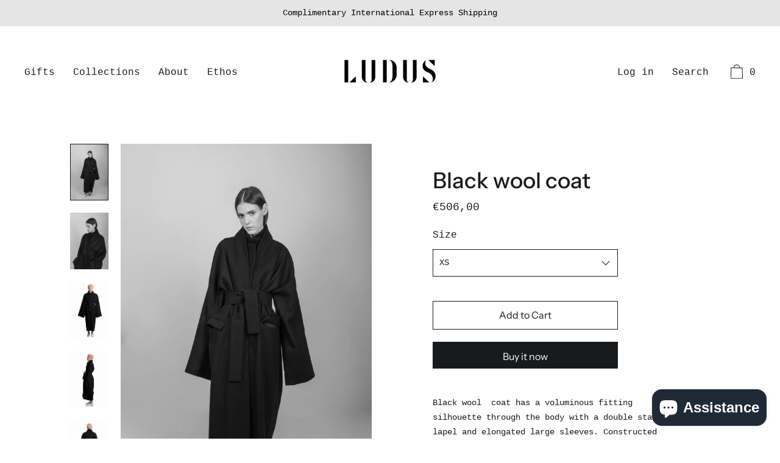

--- FILE ---
content_type: text/html; charset=utf-8
request_url: https://ludus.com.mk/products/black-wool-coat
body_size: 39232
content:
<!doctype html>
<!--[if IE 9]> <html class="ie9 no-js supports-no-cookies" lang="en"> <![endif]-->
<!--[if (gt IE 9)|!(IE)]><!--> <html class="no-js supports-no-cookies" lang="en"> <!--<![endif]-->
<head>
  <meta charset="utf-8">
  <meta http-equiv="X-UA-Compatible" content="IE=edge">
  <meta name="viewport" content="width=device-width,initial-scale=1">
  <meta name="theme-color" content="#f4fbf2">
  <link rel="canonical" href="https://ludus.com.mk/products/black-wool-coat">

  
    <link rel="shortcut icon" href="//ludus.com.mk/cdn/shop/files/LUDUS_FAV_ICON_cedc3ef1-3fb6-492d-aca1-9b78e7af3e38_32x32.png?v=1613649929" type="image/png">
  

  
  <title>
    Black wool coat
    
    
    
      &ndash; Ludus Agender Label
    
  </title>

  
    <meta name="description" content="Black wool  coat has a voluminous fitting silhouette through the body with a double stacked lapel and elongated large sleeves. Constructed from 100% virgin wool to the shell and 100% lightweight cotton lining the coat features a same fabric waist belt and two front welt pockets. FEATURES:- Oversized wool coat- 100% vir">
  

  


<meta property="og:site_name" content="Ludus Agender Label">
<meta property="og:url" content="https://ludus.com.mk/products/black-wool-coat">
<meta property="og:title" content="Black wool coat">
<meta property="og:type" content="product">
<meta property="og:description" content="Black wool  coat has a voluminous fitting silhouette through the body with a double stacked lapel and elongated large sleeves. Constructed from 100% virgin wool to the shell and 100% lightweight cotton lining the coat features a same fabric waist belt and two front welt pockets. FEATURES:- Oversized wool coat- 100% vir"><meta property="product:availability" content="instock">
  <meta property="product:price:amount" content="506,00">
  <meta property="product:price:currency" content="EUR"><meta property="og:image" content="http://ludus.com.mk/cdn/shop/files/08_2.jpg?v=1683743554">
      <meta property="og:image:secure_url" content="https://ludus.com.mk/cdn/shop/files/08_2.jpg?v=1683743554">
      <meta property="og:image:width" content="2000">
      <meta property="og:image:height" content="3000">
      <meta property="og:image:alt" content="Black wool coat"><meta property="og:image" content="http://ludus.com.mk/cdn/shop/files/09_3.jpg?v=1683743554">
      <meta property="og:image:secure_url" content="https://ludus.com.mk/cdn/shop/files/09_3.jpg?v=1683743554">
      <meta property="og:image:width" content="2000">
      <meta property="og:image:height" content="3000">
      <meta property="og:image:alt" content="Black wool coat"><meta property="og:image" content="http://ludus.com.mk/cdn/shop/products/08-1.jpg?v=1683743554">
      <meta property="og:image:secure_url" content="https://ludus.com.mk/cdn/shop/products/08-1.jpg?v=1683743554">
      <meta property="og:image:width" content="2000">
      <meta property="og:image:height" content="2999">
      <meta property="og:image:alt" content="Black wool coat - Ludus Agender Label">

<meta name="twitter:site" content="@WeLoveLudus">
<meta name="twitter:card" content="summary_large_image">
<meta name="twitter:title" content="Black wool coat">
<meta name="twitter:description" content="Black wool  coat has a voluminous fitting silhouette through the body with a double stacked lapel and elongated large sleeves. Constructed from 100% virgin wool to the shell and 100% lightweight cotton lining the coat features a same fabric waist belt and two front welt pockets. FEATURES:- Oversized wool coat- 100% vir">

  <script>window.performance && window.performance.mark && window.performance.mark('shopify.content_for_header.start');</script><meta name="google-site-verification" content="mMgu173fq33vxmnhzbD9Zjkk3yxaVYBDDGQLNIWNdYo">
<meta id="shopify-digital-wallet" name="shopify-digital-wallet" content="/6839500864/digital_wallets/dialog">
<meta name="shopify-checkout-api-token" content="ee8efa89a56b62221a030508a9cebce6">
<meta id="in-context-paypal-metadata" data-shop-id="6839500864" data-venmo-supported="false" data-environment="production" data-locale="en_US" data-paypal-v4="true" data-currency="EUR">
<link rel="alternate" hreflang="x-default" href="https://ludus.com.mk/products/black-wool-coat">
<link rel="alternate" hreflang="en" href="https://ludus.com.mk/products/black-wool-coat">
<link rel="alternate" hreflang="en-FR" href="https://ludus.com.mk/en-fr/products/black-wool-coat">
<link rel="alternate" type="application/json+oembed" href="https://ludus.com.mk/products/black-wool-coat.oembed">
<script async="async" src="/checkouts/internal/preloads.js?locale=en-DE"></script>
<script id="shopify-features" type="application/json">{"accessToken":"ee8efa89a56b62221a030508a9cebce6","betas":["rich-media-storefront-analytics"],"domain":"ludus.com.mk","predictiveSearch":true,"shopId":6839500864,"locale":"en"}</script>
<script>var Shopify = Shopify || {};
Shopify.shop = "ludusagendercollections.myshopify.com";
Shopify.locale = "en";
Shopify.currency = {"active":"EUR","rate":"1.0"};
Shopify.country = "DE";
Shopify.theme = {"name":"Cascade","id":70341492800,"schema_name":"Cascade","schema_version":"1.0.12","theme_store_id":859,"role":"main"};
Shopify.theme.handle = "null";
Shopify.theme.style = {"id":null,"handle":null};
Shopify.cdnHost = "ludus.com.mk/cdn";
Shopify.routes = Shopify.routes || {};
Shopify.routes.root = "/";</script>
<script type="module">!function(o){(o.Shopify=o.Shopify||{}).modules=!0}(window);</script>
<script>!function(o){function n(){var o=[];function n(){o.push(Array.prototype.slice.apply(arguments))}return n.q=o,n}var t=o.Shopify=o.Shopify||{};t.loadFeatures=n(),t.autoloadFeatures=n()}(window);</script>
<script id="shop-js-analytics" type="application/json">{"pageType":"product"}</script>
<script defer="defer" async type="module" src="//ludus.com.mk/cdn/shopifycloud/shop-js/modules/v2/client.init-shop-cart-sync_BT-GjEfc.en.esm.js"></script>
<script defer="defer" async type="module" src="//ludus.com.mk/cdn/shopifycloud/shop-js/modules/v2/chunk.common_D58fp_Oc.esm.js"></script>
<script defer="defer" async type="module" src="//ludus.com.mk/cdn/shopifycloud/shop-js/modules/v2/chunk.modal_xMitdFEc.esm.js"></script>
<script type="module">
  await import("//ludus.com.mk/cdn/shopifycloud/shop-js/modules/v2/client.init-shop-cart-sync_BT-GjEfc.en.esm.js");
await import("//ludus.com.mk/cdn/shopifycloud/shop-js/modules/v2/chunk.common_D58fp_Oc.esm.js");
await import("//ludus.com.mk/cdn/shopifycloud/shop-js/modules/v2/chunk.modal_xMitdFEc.esm.js");

  window.Shopify.SignInWithShop?.initShopCartSync?.({"fedCMEnabled":true,"windoidEnabled":true});

</script>
<script>(function() {
  var isLoaded = false;
  function asyncLoad() {
    if (isLoaded) return;
    isLoaded = true;
    var urls = ["https:\/\/cdn.shopify.com\/s\/files\/1\/0068\/3950\/0864\/t\/5\/assets\/booster_eu_cookie_6839500864.js?230\u0026shop=ludusagendercollections.myshopify.com","https:\/\/chimpstatic.com\/mcjs-connected\/js\/users\/ac0d3bcdde170777af817f72a\/2dc1577f7e285c4cf39e00d7a.js?shop=ludusagendercollections.myshopify.com","https:\/\/climateneutral.yourfootprint.app\/js\/widget.js?shop=ludusagendercollections.myshopify.com"];
    for (var i = 0; i < urls.length; i++) {
      var s = document.createElement('script');
      s.type = 'text/javascript';
      s.async = true;
      s.src = urls[i];
      var x = document.getElementsByTagName('script')[0];
      x.parentNode.insertBefore(s, x);
    }
  };
  if(window.attachEvent) {
    window.attachEvent('onload', asyncLoad);
  } else {
    window.addEventListener('load', asyncLoad, false);
  }
})();</script>
<script id="__st">var __st={"a":6839500864,"offset":3600,"reqid":"b66ff0ca-8952-4c9b-857c-cdefbbd4aba6-1769405030","pageurl":"ludus.com.mk\/products\/black-wool-coat","u":"0e35ccaca758","p":"product","rtyp":"product","rid":4177216798784};</script>
<script>window.ShopifyPaypalV4VisibilityTracking = true;</script>
<script id="captcha-bootstrap">!function(){'use strict';const t='contact',e='account',n='new_comment',o=[[t,t],['blogs',n],['comments',n],[t,'customer']],c=[[e,'customer_login'],[e,'guest_login'],[e,'recover_customer_password'],[e,'create_customer']],r=t=>t.map((([t,e])=>`form[action*='/${t}']:not([data-nocaptcha='true']) input[name='form_type'][value='${e}']`)).join(','),a=t=>()=>t?[...document.querySelectorAll(t)].map((t=>t.form)):[];function s(){const t=[...o],e=r(t);return a(e)}const i='password',u='form_key',d=['recaptcha-v3-token','g-recaptcha-response','h-captcha-response',i],f=()=>{try{return window.sessionStorage}catch{return}},m='__shopify_v',_=t=>t.elements[u];function p(t,e,n=!1){try{const o=window.sessionStorage,c=JSON.parse(o.getItem(e)),{data:r}=function(t){const{data:e,action:n}=t;return t[m]||n?{data:e,action:n}:{data:t,action:n}}(c);for(const[e,n]of Object.entries(r))t.elements[e]&&(t.elements[e].value=n);n&&o.removeItem(e)}catch(o){console.error('form repopulation failed',{error:o})}}const l='form_type',E='cptcha';function T(t){t.dataset[E]=!0}const w=window,h=w.document,L='Shopify',v='ce_forms',y='captcha';let A=!1;((t,e)=>{const n=(g='f06e6c50-85a8-45c8-87d0-21a2b65856fe',I='https://cdn.shopify.com/shopifycloud/storefront-forms-hcaptcha/ce_storefront_forms_captcha_hcaptcha.v1.5.2.iife.js',D={infoText:'Protected by hCaptcha',privacyText:'Privacy',termsText:'Terms'},(t,e,n)=>{const o=w[L][v],c=o.bindForm;if(c)return c(t,g,e,D).then(n);var r;o.q.push([[t,g,e,D],n]),r=I,A||(h.body.append(Object.assign(h.createElement('script'),{id:'captcha-provider',async:!0,src:r})),A=!0)});var g,I,D;w[L]=w[L]||{},w[L][v]=w[L][v]||{},w[L][v].q=[],w[L][y]=w[L][y]||{},w[L][y].protect=function(t,e){n(t,void 0,e),T(t)},Object.freeze(w[L][y]),function(t,e,n,w,h,L){const[v,y,A,g]=function(t,e,n){const i=e?o:[],u=t?c:[],d=[...i,...u],f=r(d),m=r(i),_=r(d.filter((([t,e])=>n.includes(e))));return[a(f),a(m),a(_),s()]}(w,h,L),I=t=>{const e=t.target;return e instanceof HTMLFormElement?e:e&&e.form},D=t=>v().includes(t);t.addEventListener('submit',(t=>{const e=I(t);if(!e)return;const n=D(e)&&!e.dataset.hcaptchaBound&&!e.dataset.recaptchaBound,o=_(e),c=g().includes(e)&&(!o||!o.value);(n||c)&&t.preventDefault(),c&&!n&&(function(t){try{if(!f())return;!function(t){const e=f();if(!e)return;const n=_(t);if(!n)return;const o=n.value;o&&e.removeItem(o)}(t);const e=Array.from(Array(32),(()=>Math.random().toString(36)[2])).join('');!function(t,e){_(t)||t.append(Object.assign(document.createElement('input'),{type:'hidden',name:u})),t.elements[u].value=e}(t,e),function(t,e){const n=f();if(!n)return;const o=[...t.querySelectorAll(`input[type='${i}']`)].map((({name:t})=>t)),c=[...d,...o],r={};for(const[a,s]of new FormData(t).entries())c.includes(a)||(r[a]=s);n.setItem(e,JSON.stringify({[m]:1,action:t.action,data:r}))}(t,e)}catch(e){console.error('failed to persist form',e)}}(e),e.submit())}));const S=(t,e)=>{t&&!t.dataset[E]&&(n(t,e.some((e=>e===t))),T(t))};for(const o of['focusin','change'])t.addEventListener(o,(t=>{const e=I(t);D(e)&&S(e,y())}));const B=e.get('form_key'),M=e.get(l),P=B&&M;t.addEventListener('DOMContentLoaded',(()=>{const t=y();if(P)for(const e of t)e.elements[l].value===M&&p(e,B);[...new Set([...A(),...v().filter((t=>'true'===t.dataset.shopifyCaptcha))])].forEach((e=>S(e,t)))}))}(h,new URLSearchParams(w.location.search),n,t,e,['guest_login'])})(!0,!0)}();</script>
<script integrity="sha256-4kQ18oKyAcykRKYeNunJcIwy7WH5gtpwJnB7kiuLZ1E=" data-source-attribution="shopify.loadfeatures" defer="defer" src="//ludus.com.mk/cdn/shopifycloud/storefront/assets/storefront/load_feature-a0a9edcb.js" crossorigin="anonymous"></script>
<script data-source-attribution="shopify.dynamic_checkout.dynamic.init">var Shopify=Shopify||{};Shopify.PaymentButton=Shopify.PaymentButton||{isStorefrontPortableWallets:!0,init:function(){window.Shopify.PaymentButton.init=function(){};var t=document.createElement("script");t.src="https://ludus.com.mk/cdn/shopifycloud/portable-wallets/latest/portable-wallets.en.js",t.type="module",document.head.appendChild(t)}};
</script>
<script data-source-attribution="shopify.dynamic_checkout.buyer_consent">
  function portableWalletsHideBuyerConsent(e){var t=document.getElementById("shopify-buyer-consent"),n=document.getElementById("shopify-subscription-policy-button");t&&n&&(t.classList.add("hidden"),t.setAttribute("aria-hidden","true"),n.removeEventListener("click",e))}function portableWalletsShowBuyerConsent(e){var t=document.getElementById("shopify-buyer-consent"),n=document.getElementById("shopify-subscription-policy-button");t&&n&&(t.classList.remove("hidden"),t.removeAttribute("aria-hidden"),n.addEventListener("click",e))}window.Shopify?.PaymentButton&&(window.Shopify.PaymentButton.hideBuyerConsent=portableWalletsHideBuyerConsent,window.Shopify.PaymentButton.showBuyerConsent=portableWalletsShowBuyerConsent);
</script>
<script>
  function portableWalletsCleanup(e){e&&e.src&&console.error("Failed to load portable wallets script "+e.src);var t=document.querySelectorAll("shopify-accelerated-checkout .shopify-payment-button__skeleton, shopify-accelerated-checkout-cart .wallet-cart-button__skeleton"),e=document.getElementById("shopify-buyer-consent");for(let e=0;e<t.length;e++)t[e].remove();e&&e.remove()}function portableWalletsNotLoadedAsModule(e){e instanceof ErrorEvent&&"string"==typeof e.message&&e.message.includes("import.meta")&&"string"==typeof e.filename&&e.filename.includes("portable-wallets")&&(window.removeEventListener("error",portableWalletsNotLoadedAsModule),window.Shopify.PaymentButton.failedToLoad=e,"loading"===document.readyState?document.addEventListener("DOMContentLoaded",window.Shopify.PaymentButton.init):window.Shopify.PaymentButton.init())}window.addEventListener("error",portableWalletsNotLoadedAsModule);
</script>

<script type="module" src="https://ludus.com.mk/cdn/shopifycloud/portable-wallets/latest/portable-wallets.en.js" onError="portableWalletsCleanup(this)" crossorigin="anonymous"></script>
<script nomodule>
  document.addEventListener("DOMContentLoaded", portableWalletsCleanup);
</script>

<script id='scb4127' type='text/javascript' async='' src='https://ludus.com.mk/cdn/shopifycloud/privacy-banner/storefront-banner.js'></script><link id="shopify-accelerated-checkout-styles" rel="stylesheet" media="screen" href="https://ludus.com.mk/cdn/shopifycloud/portable-wallets/latest/accelerated-checkout-backwards-compat.css" crossorigin="anonymous">
<style id="shopify-accelerated-checkout-cart">
        #shopify-buyer-consent {
  margin-top: 1em;
  display: inline-block;
  width: 100%;
}

#shopify-buyer-consent.hidden {
  display: none;
}

#shopify-subscription-policy-button {
  background: none;
  border: none;
  padding: 0;
  text-decoration: underline;
  font-size: inherit;
  cursor: pointer;
}

#shopify-subscription-policy-button::before {
  box-shadow: none;
}

      </style>

<script>window.performance && window.performance.mark && window.performance.mark('shopify.content_for_header.end');</script>
  <link href="//ludus.com.mk/cdn/shop/t/5/assets/theme.scss.css?v=58737338772815572731765132119" rel="stylesheet" type="text/css" media="all" />

  <script>
    document.documentElement.className = document.documentElement.className.replace('no-js', 'js');

    window.theme = {
      data: {
        "cartMethod": "page"
      },
      strings: {
        addToCart: "Add to Cart",
        soldOut: "Sold Out",
        unavailable: "Unavailable",
        cartEmpty: "Your cart is currently empty.",
        cartCookie: "Enable cookies to use the shopping cart",
        cartSavings: "Translation missing: en.cart.general.savings_html"
      },
      moneyFormat: "\u003cspan class=money\u003e€{{amount_with_comma_separator}}\u003c\/span\u003e "
    };
  </script>

  

  <!--[if (gt IE 9)|!(IE)]><!--><script src="//ludus.com.mk/cdn/shop/t/5/assets/theme.min.js?v=104507654672357729131549554347" defer="defer"></script><!--<![endif]-->
  <!--[if lt IE 9]><script src="//ludus.com.mk/cdn/shop/t/5/assets/theme.min.js?v=104507654672357729131549554347"></script><![endif]-->

  
<!-- Start of Judge.me Core -->
<link rel="dns-prefetch" href="https://cdn.judge.me/">
<script data-cfasync='false' class='jdgm-settings-script'>window.jdgmSettings={"pagination":5,"disable_web_reviews":false,"badge_no_review_text":"No reviews","badge_n_reviews_text":"{{ n }} review/reviews","badge_star_color":"#656262","hide_badge_preview_if_no_reviews":true,"badge_hide_text":false,"enforce_center_preview_badge":false,"widget_title":"Customer Reviews","widget_open_form_text":"Write a review","widget_close_form_text":"Cancel review","widget_refresh_page_text":"Refresh page","widget_summary_text":"Based on {{ number_of_reviews }} review/reviews","widget_no_review_text":"Be the first to write a review","widget_name_field_text":"Display name","widget_verified_name_field_text":"Verified Name (public)","widget_name_placeholder_text":"Display name","widget_required_field_error_text":"This field is required.","widget_email_field_text":"Email address","widget_verified_email_field_text":"Verified Email (private, can not be edited)","widget_email_placeholder_text":"Your email address","widget_email_field_error_text":"Please enter a valid email address.","widget_rating_field_text":"Rating","widget_review_title_field_text":"Review Title","widget_review_title_placeholder_text":"Give your review a title","widget_review_body_field_text":"Review content","widget_review_body_placeholder_text":"Start writing here...","widget_pictures_field_text":"Picture/Video (optional)","widget_submit_review_text":"Submit Review","widget_submit_verified_review_text":"Submit Verified Review","widget_submit_success_msg_with_auto_publish":"Thank you! Please refresh the page in a few moments to see your review. You can remove or edit your review by logging into \u003ca href='https://judge.me/login' target='_blank' rel='nofollow noopener'\u003eJudge.me\u003c/a\u003e","widget_submit_success_msg_no_auto_publish":"Thank you! Your review will be published as soon as it is approved by the shop admin. You can remove or edit your review by logging into \u003ca href='https://judge.me/login' target='_blank' rel='nofollow noopener'\u003eJudge.me\u003c/a\u003e","widget_show_default_reviews_out_of_total_text":"Showing {{ n_reviews_shown }} out of {{ n_reviews }} reviews.","widget_show_all_link_text":"Show all","widget_show_less_link_text":"Show less","widget_author_said_text":"{{ reviewer_name }} said:","widget_days_text":"{{ n }} days ago","widget_weeks_text":"{{ n }} week/weeks ago","widget_months_text":"{{ n }} month/months ago","widget_years_text":"{{ n }} year/years ago","widget_yesterday_text":"Yesterday","widget_today_text":"Today","widget_replied_text":"\u003e\u003e {{ shop_name }} replied:","widget_read_more_text":"Read more","widget_reviewer_name_as_initial":"","widget_rating_filter_color":"#fbcd0a","widget_rating_filter_see_all_text":"See all reviews","widget_sorting_most_recent_text":"Most Recent","widget_sorting_highest_rating_text":"Highest Rating","widget_sorting_lowest_rating_text":"Lowest Rating","widget_sorting_with_pictures_text":"Only Pictures","widget_sorting_most_helpful_text":"Most Helpful","widget_open_question_form_text":"Ask a question","widget_reviews_subtab_text":"Reviews","widget_questions_subtab_text":"Questions","widget_question_label_text":"Question","widget_answer_label_text":"Answer","widget_question_placeholder_text":"Write your question here","widget_submit_question_text":"Submit Question","widget_question_submit_success_text":"Thank you for your question! We will notify you once it gets answered.","widget_star_color":"#656262","verified_badge_text":"Verified","verified_badge_bg_color":"","verified_badge_text_color":"","verified_badge_placement":"left-of-reviewer-name","widget_review_max_height":"","widget_hide_border":false,"widget_social_share":false,"widget_thumb":false,"widget_review_location_show":false,"widget_location_format":"","all_reviews_include_out_of_store_products":true,"all_reviews_out_of_store_text":"(out of store)","all_reviews_pagination":100,"all_reviews_product_name_prefix_text":"about","enable_review_pictures":false,"enable_question_anwser":false,"widget_theme":"default","review_date_format":"mm/dd/yyyy","default_sort_method":"most-recent","widget_product_reviews_subtab_text":"Product Reviews","widget_shop_reviews_subtab_text":"Shop Reviews","widget_other_products_reviews_text":"Reviews for other products","widget_store_reviews_subtab_text":"Store reviews","widget_no_store_reviews_text":"This store hasn't received any reviews yet","widget_web_restriction_product_reviews_text":"This product hasn't received any reviews yet","widget_no_items_text":"No items found","widget_show_more_text":"Show more","widget_write_a_store_review_text":"Write a Store Review","widget_other_languages_heading":"Reviews in Other Languages","widget_translate_review_text":"Translate review to {{ language }}","widget_translating_review_text":"Translating...","widget_show_original_translation_text":"Show original ({{ language }})","widget_translate_review_failed_text":"Review couldn't be translated.","widget_translate_review_retry_text":"Retry","widget_translate_review_try_again_later_text":"Try again later","show_product_url_for_grouped_product":false,"widget_sorting_pictures_first_text":"Pictures First","show_pictures_on_all_rev_page_mobile":false,"show_pictures_on_all_rev_page_desktop":false,"floating_tab_hide_mobile_install_preference":false,"floating_tab_button_name":"★ Reviews","floating_tab_title":"Let customers speak for us","floating_tab_button_color":"","floating_tab_button_background_color":"","floating_tab_url":"","floating_tab_url_enabled":false,"floating_tab_tab_style":"text","all_reviews_text_badge_text":"Customers rate us {{ shop.metafields.judgeme.all_reviews_rating | round: 1 }}/5 based on {{ shop.metafields.judgeme.all_reviews_count }} reviews.","all_reviews_text_badge_text_branded_style":"{{ shop.metafields.judgeme.all_reviews_rating | round: 1 }} out of 5 stars based on {{ shop.metafields.judgeme.all_reviews_count }} reviews","is_all_reviews_text_badge_a_link":false,"show_stars_for_all_reviews_text_badge":false,"all_reviews_text_badge_url":"","all_reviews_text_style":"text","all_reviews_text_color_style":"judgeme_brand_color","all_reviews_text_color":"#108474","all_reviews_text_show_jm_brand":true,"featured_carousel_show_header":true,"featured_carousel_title":"Let customers speak for us","testimonials_carousel_title":"Customers are saying","videos_carousel_title":"Real customer stories","cards_carousel_title":"Customers are saying","featured_carousel_count_text":"from {{ n }} reviews","featured_carousel_add_link_to_all_reviews_page":false,"featured_carousel_url":"","featured_carousel_show_images":true,"featured_carousel_autoslide_interval":5,"featured_carousel_arrows_on_the_sides":false,"featured_carousel_height":250,"featured_carousel_width":80,"featured_carousel_image_size":0,"featured_carousel_image_height":250,"featured_carousel_arrow_color":"#eeeeee","verified_count_badge_style":"vintage","verified_count_badge_orientation":"horizontal","verified_count_badge_color_style":"judgeme_brand_color","verified_count_badge_color":"#108474","is_verified_count_badge_a_link":false,"verified_count_badge_url":"","verified_count_badge_show_jm_brand":true,"widget_rating_preset_default":5,"widget_first_sub_tab":"product-reviews","widget_show_histogram":true,"widget_histogram_use_custom_color":false,"widget_pagination_use_custom_color":false,"widget_star_use_custom_color":true,"widget_verified_badge_use_custom_color":false,"widget_write_review_use_custom_color":false,"picture_reminder_submit_button":"Upload Pictures","enable_review_videos":false,"mute_video_by_default":false,"widget_sorting_videos_first_text":"Videos First","widget_review_pending_text":"Pending","featured_carousel_items_for_large_screen":3,"social_share_options_order":"Facebook,Twitter","remove_microdata_snippet":false,"disable_json_ld":false,"enable_json_ld_products":false,"preview_badge_show_question_text":false,"preview_badge_no_question_text":"No questions","preview_badge_n_question_text":"{{ number_of_questions }} question/questions","qa_badge_show_icon":false,"qa_badge_position":"same-row","remove_judgeme_branding":false,"widget_add_search_bar":false,"widget_search_bar_placeholder":"Search","widget_sorting_verified_only_text":"Verified only","featured_carousel_theme":"default","featured_carousel_show_rating":true,"featured_carousel_show_title":true,"featured_carousel_show_body":true,"featured_carousel_show_date":false,"featured_carousel_show_reviewer":true,"featured_carousel_show_product":false,"featured_carousel_header_background_color":"#108474","featured_carousel_header_text_color":"#ffffff","featured_carousel_name_product_separator":"reviewed","featured_carousel_full_star_background":"#108474","featured_carousel_empty_star_background":"#dadada","featured_carousel_vertical_theme_background":"#f9fafb","featured_carousel_verified_badge_enable":false,"featured_carousel_verified_badge_color":"#108474","featured_carousel_border_style":"round","featured_carousel_review_line_length_limit":3,"featured_carousel_more_reviews_button_text":"Read more reviews","featured_carousel_view_product_button_text":"View product","all_reviews_page_load_reviews_on":"scroll","all_reviews_page_load_more_text":"Load More Reviews","disable_fb_tab_reviews":false,"enable_ajax_cdn_cache":false,"widget_public_name_text":"displayed publicly like","default_reviewer_name":"John Smith","default_reviewer_name_has_non_latin":true,"widget_reviewer_anonymous":"Anonymous","medals_widget_title":"Judge.me Review Medals","medals_widget_background_color":"#f9fafb","medals_widget_position":"footer_all_pages","medals_widget_border_color":"#f9fafb","medals_widget_verified_text_position":"left","medals_widget_use_monochromatic_version":false,"medals_widget_elements_color":"#108474","show_reviewer_avatar":true,"widget_invalid_yt_video_url_error_text":"Not a YouTube video URL","widget_max_length_field_error_text":"Please enter no more than {0} characters.","widget_show_country_flag":false,"widget_show_collected_via_shop_app":true,"widget_verified_by_shop_badge_style":"light","widget_verified_by_shop_text":"Verified by Shop","widget_show_photo_gallery":false,"widget_load_with_code_splitting":true,"widget_ugc_install_preference":false,"widget_ugc_title":"Made by us, Shared by you","widget_ugc_subtitle":"Tag us to see your picture featured in our page","widget_ugc_arrows_color":"#ffffff","widget_ugc_primary_button_text":"Buy Now","widget_ugc_primary_button_background_color":"#108474","widget_ugc_primary_button_text_color":"#ffffff","widget_ugc_primary_button_border_width":"0","widget_ugc_primary_button_border_style":"none","widget_ugc_primary_button_border_color":"#108474","widget_ugc_primary_button_border_radius":"25","widget_ugc_secondary_button_text":"Load More","widget_ugc_secondary_button_background_color":"#ffffff","widget_ugc_secondary_button_text_color":"#108474","widget_ugc_secondary_button_border_width":"2","widget_ugc_secondary_button_border_style":"solid","widget_ugc_secondary_button_border_color":"#108474","widget_ugc_secondary_button_border_radius":"25","widget_ugc_reviews_button_text":"View Reviews","widget_ugc_reviews_button_background_color":"#ffffff","widget_ugc_reviews_button_text_color":"#108474","widget_ugc_reviews_button_border_width":"2","widget_ugc_reviews_button_border_style":"solid","widget_ugc_reviews_button_border_color":"#108474","widget_ugc_reviews_button_border_radius":"25","widget_ugc_reviews_button_link_to":"judgeme-reviews-page","widget_ugc_show_post_date":true,"widget_ugc_max_width":"800","widget_rating_metafield_value_type":true,"widget_primary_color":"#a9aeae","widget_enable_secondary_color":false,"widget_secondary_color":"#edf5f5","widget_summary_average_rating_text":"{{ average_rating }} out of 5","widget_media_grid_title":"Customer photos \u0026 videos","widget_media_grid_see_more_text":"See more","widget_round_style":false,"widget_show_product_medals":true,"widget_verified_by_judgeme_text":"Verified by Judge.me","widget_show_store_medals":true,"widget_verified_by_judgeme_text_in_store_medals":"Verified by Judge.me","widget_media_field_exceed_quantity_message":"Sorry, we can only accept {{ max_media }} for one review.","widget_media_field_exceed_limit_message":"{{ file_name }} is too large, please select a {{ media_type }} less than {{ size_limit }}MB.","widget_review_submitted_text":"Review Submitted!","widget_question_submitted_text":"Question Submitted!","widget_close_form_text_question":"Cancel","widget_write_your_answer_here_text":"Write your answer here","widget_enabled_branded_link":true,"widget_show_collected_by_judgeme":true,"widget_reviewer_name_color":"","widget_write_review_text_color":"","widget_write_review_bg_color":"","widget_collected_by_judgeme_text":"collected by Judge.me","widget_pagination_type":"standard","widget_load_more_text":"Load More","widget_load_more_color":"#108474","widget_full_review_text":"Full Review","widget_read_more_reviews_text":"Read More Reviews","widget_read_questions_text":"Read Questions","widget_questions_and_answers_text":"Questions \u0026 Answers","widget_verified_by_text":"Verified by","widget_verified_text":"Verified","widget_number_of_reviews_text":"{{ number_of_reviews }} reviews","widget_back_button_text":"Back","widget_next_button_text":"Next","widget_custom_forms_filter_button":"Filters","custom_forms_style":"vertical","widget_show_review_information":false,"how_reviews_are_collected":"How reviews are collected?","widget_show_review_keywords":false,"widget_gdpr_statement":"How we use your data: We'll only contact you about the review you left, and only if necessary. By submitting your review, you agree to Judge.me's \u003ca href='https://judge.me/terms' target='_blank' rel='nofollow noopener'\u003eterms\u003c/a\u003e, \u003ca href='https://judge.me/privacy' target='_blank' rel='nofollow noopener'\u003eprivacy\u003c/a\u003e and \u003ca href='https://judge.me/content-policy' target='_blank' rel='nofollow noopener'\u003econtent\u003c/a\u003e policies.","widget_multilingual_sorting_enabled":false,"widget_translate_review_content_enabled":false,"widget_translate_review_content_method":"manual","popup_widget_review_selection":"automatically_with_pictures","popup_widget_round_border_style":true,"popup_widget_show_title":true,"popup_widget_show_body":true,"popup_widget_show_reviewer":false,"popup_widget_show_product":true,"popup_widget_show_pictures":true,"popup_widget_use_review_picture":true,"popup_widget_show_on_home_page":true,"popup_widget_show_on_product_page":true,"popup_widget_show_on_collection_page":true,"popup_widget_show_on_cart_page":true,"popup_widget_position":"bottom_left","popup_widget_first_review_delay":5,"popup_widget_duration":5,"popup_widget_interval":5,"popup_widget_review_count":5,"popup_widget_hide_on_mobile":true,"review_snippet_widget_round_border_style":true,"review_snippet_widget_card_color":"#FFFFFF","review_snippet_widget_slider_arrows_background_color":"#FFFFFF","review_snippet_widget_slider_arrows_color":"#000000","review_snippet_widget_star_color":"#108474","show_product_variant":false,"all_reviews_product_variant_label_text":"Variant: ","widget_show_verified_branding":false,"widget_ai_summary_title":"Customers say","widget_ai_summary_disclaimer":"AI-powered review summary based on recent customer reviews","widget_show_ai_summary":false,"widget_show_ai_summary_bg":false,"widget_show_review_title_input":true,"redirect_reviewers_invited_via_email":"review_widget","request_store_review_after_product_review":false,"request_review_other_products_in_order":false,"review_form_color_scheme":"default","review_form_corner_style":"square","review_form_star_color":{},"review_form_text_color":"#333333","review_form_background_color":"#ffffff","review_form_field_background_color":"#fafafa","review_form_button_color":{},"review_form_button_text_color":"#ffffff","review_form_modal_overlay_color":"#000000","review_content_screen_title_text":"How would you rate this product?","review_content_introduction_text":"We would love it if you would share a bit about your experience.","store_review_form_title_text":"How would you rate this store?","store_review_form_introduction_text":"We would love it if you would share a bit about your experience.","show_review_guidance_text":true,"one_star_review_guidance_text":"Poor","five_star_review_guidance_text":"Great","customer_information_screen_title_text":"About you","customer_information_introduction_text":"Please tell us more about you.","custom_questions_screen_title_text":"Your experience in more detail","custom_questions_introduction_text":"Here are a few questions to help us understand more about your experience.","review_submitted_screen_title_text":"Thanks for your review!","review_submitted_screen_thank_you_text":"We are processing it and it will appear on the store soon.","review_submitted_screen_email_verification_text":"Please confirm your email by clicking the link we just sent you. This helps us keep reviews authentic.","review_submitted_request_store_review_text":"Would you like to share your experience of shopping with us?","review_submitted_review_other_products_text":"Would you like to review these products?","store_review_screen_title_text":"Would you like to share your experience of shopping with us?","store_review_introduction_text":"We value your feedback and use it to improve. Please share any thoughts or suggestions you have.","reviewer_media_screen_title_picture_text":"Share a picture","reviewer_media_introduction_picture_text":"Upload a photo to support your review.","reviewer_media_screen_title_video_text":"Share a video","reviewer_media_introduction_video_text":"Upload a video to support your review.","reviewer_media_screen_title_picture_or_video_text":"Share a picture or video","reviewer_media_introduction_picture_or_video_text":"Upload a photo or video to support your review.","reviewer_media_youtube_url_text":"Paste your Youtube URL here","advanced_settings_next_step_button_text":"Next","advanced_settings_close_review_button_text":"Close","modal_write_review_flow":false,"write_review_flow_required_text":"Required","write_review_flow_privacy_message_text":"We respect your privacy.","write_review_flow_anonymous_text":"Post review as anonymous","write_review_flow_visibility_text":"This won't be visible to other customers.","write_review_flow_multiple_selection_help_text":"Select as many as you like","write_review_flow_single_selection_help_text":"Select one option","write_review_flow_required_field_error_text":"This field is required","write_review_flow_invalid_email_error_text":"Please enter a valid email address","write_review_flow_max_length_error_text":"Max. {{ max_length }} characters.","write_review_flow_media_upload_text":"\u003cb\u003eClick to upload\u003c/b\u003e or drag and drop","write_review_flow_gdpr_statement":"We'll only contact you about your review if necessary. By submitting your review, you agree to our \u003ca href='https://judge.me/terms' target='_blank' rel='nofollow noopener'\u003eterms and conditions\u003c/a\u003e and \u003ca href='https://judge.me/privacy' target='_blank' rel='nofollow noopener'\u003eprivacy policy\u003c/a\u003e.","rating_only_reviews_enabled":false,"show_negative_reviews_help_screen":false,"new_review_flow_help_screen_rating_threshold":3,"negative_review_resolution_screen_title_text":"Tell us more","negative_review_resolution_text":"Your experience matters to us. If there were issues with your purchase, we're here to help. Feel free to reach out to us, we'd love the opportunity to make things right.","negative_review_resolution_button_text":"Contact us","negative_review_resolution_proceed_with_review_text":"Leave a review","negative_review_resolution_subject":"Issue with purchase from {{ shop_name }}.{{ order_name }}","preview_badge_collection_page_install_status":false,"widget_review_custom_css":"","preview_badge_custom_css":"","preview_badge_stars_count":"5-stars","featured_carousel_custom_css":"","floating_tab_custom_css":"","all_reviews_widget_custom_css":"","medals_widget_custom_css":"","verified_badge_custom_css":"","all_reviews_text_custom_css":"","transparency_badges_collected_via_store_invite":false,"transparency_badges_from_another_provider":false,"transparency_badges_collected_from_store_visitor":false,"transparency_badges_collected_by_verified_review_provider":false,"transparency_badges_earned_reward":false,"transparency_badges_collected_via_store_invite_text":"Review collected via store invitation","transparency_badges_from_another_provider_text":"Review collected from another provider","transparency_badges_collected_from_store_visitor_text":"Review collected from a store visitor","transparency_badges_written_in_google_text":"Review written in Google","transparency_badges_written_in_etsy_text":"Review written in Etsy","transparency_badges_written_in_shop_app_text":"Review written in Shop App","transparency_badges_earned_reward_text":"Review earned a reward for future purchase","product_review_widget_per_page":10,"widget_store_review_label_text":"Review about the store","checkout_comment_extension_title_on_product_page":"Customer Comments","checkout_comment_extension_num_latest_comment_show":5,"checkout_comment_extension_format":"name_and_timestamp","checkout_comment_customer_name":"last_initial","checkout_comment_comment_notification":true,"preview_badge_collection_page_install_preference":true,"preview_badge_home_page_install_preference":false,"preview_badge_product_page_install_preference":true,"review_widget_install_preference":"","review_carousel_install_preference":false,"floating_reviews_tab_install_preference":"none","verified_reviews_count_badge_install_preference":false,"all_reviews_text_install_preference":false,"review_widget_best_location":true,"judgeme_medals_install_preference":false,"review_widget_revamp_enabled":false,"review_widget_qna_enabled":false,"review_widget_header_theme":"minimal","review_widget_widget_title_enabled":true,"review_widget_header_text_size":"medium","review_widget_header_text_weight":"regular","review_widget_average_rating_style":"compact","review_widget_bar_chart_enabled":true,"review_widget_bar_chart_type":"numbers","review_widget_bar_chart_style":"standard","review_widget_expanded_media_gallery_enabled":false,"review_widget_reviews_section_theme":"standard","review_widget_image_style":"thumbnails","review_widget_review_image_ratio":"square","review_widget_stars_size":"medium","review_widget_verified_badge":"standard_text","review_widget_review_title_text_size":"medium","review_widget_review_text_size":"medium","review_widget_review_text_length":"medium","review_widget_number_of_columns_desktop":3,"review_widget_carousel_transition_speed":5,"review_widget_custom_questions_answers_display":"always","review_widget_button_text_color":"#FFFFFF","review_widget_text_color":"#000000","review_widget_lighter_text_color":"#7B7B7B","review_widget_corner_styling":"soft","review_widget_review_word_singular":"review","review_widget_review_word_plural":"reviews","review_widget_voting_label":"Helpful?","review_widget_shop_reply_label":"Reply from {{ shop_name }}:","review_widget_filters_title":"Filters","qna_widget_question_word_singular":"Question","qna_widget_question_word_plural":"Questions","qna_widget_answer_reply_label":"Answer from {{ answerer_name }}:","qna_content_screen_title_text":"Ask a question about this product","qna_widget_question_required_field_error_text":"Please enter your question.","qna_widget_flow_gdpr_statement":"We'll only contact you about your question if necessary. By submitting your question, you agree to our \u003ca href='https://judge.me/terms' target='_blank' rel='nofollow noopener'\u003eterms and conditions\u003c/a\u003e and \u003ca href='https://judge.me/privacy' target='_blank' rel='nofollow noopener'\u003eprivacy policy\u003c/a\u003e.","qna_widget_question_submitted_text":"Thanks for your question!","qna_widget_close_form_text_question":"Close","qna_widget_question_submit_success_text":"We’ll notify you by email when your question is answered.","all_reviews_widget_v2025_enabled":false,"all_reviews_widget_v2025_header_theme":"default","all_reviews_widget_v2025_widget_title_enabled":true,"all_reviews_widget_v2025_header_text_size":"medium","all_reviews_widget_v2025_header_text_weight":"regular","all_reviews_widget_v2025_average_rating_style":"compact","all_reviews_widget_v2025_bar_chart_enabled":true,"all_reviews_widget_v2025_bar_chart_type":"numbers","all_reviews_widget_v2025_bar_chart_style":"standard","all_reviews_widget_v2025_expanded_media_gallery_enabled":false,"all_reviews_widget_v2025_show_store_medals":true,"all_reviews_widget_v2025_show_photo_gallery":true,"all_reviews_widget_v2025_show_review_keywords":false,"all_reviews_widget_v2025_show_ai_summary":false,"all_reviews_widget_v2025_show_ai_summary_bg":false,"all_reviews_widget_v2025_add_search_bar":false,"all_reviews_widget_v2025_default_sort_method":"most-recent","all_reviews_widget_v2025_reviews_per_page":10,"all_reviews_widget_v2025_reviews_section_theme":"default","all_reviews_widget_v2025_image_style":"thumbnails","all_reviews_widget_v2025_review_image_ratio":"square","all_reviews_widget_v2025_stars_size":"medium","all_reviews_widget_v2025_verified_badge":"bold_badge","all_reviews_widget_v2025_review_title_text_size":"medium","all_reviews_widget_v2025_review_text_size":"medium","all_reviews_widget_v2025_review_text_length":"medium","all_reviews_widget_v2025_number_of_columns_desktop":3,"all_reviews_widget_v2025_carousel_transition_speed":5,"all_reviews_widget_v2025_custom_questions_answers_display":"always","all_reviews_widget_v2025_show_product_variant":false,"all_reviews_widget_v2025_show_reviewer_avatar":true,"all_reviews_widget_v2025_reviewer_name_as_initial":"","all_reviews_widget_v2025_review_location_show":false,"all_reviews_widget_v2025_location_format":"","all_reviews_widget_v2025_show_country_flag":false,"all_reviews_widget_v2025_verified_by_shop_badge_style":"light","all_reviews_widget_v2025_social_share":false,"all_reviews_widget_v2025_social_share_options_order":"Facebook,Twitter,LinkedIn,Pinterest","all_reviews_widget_v2025_pagination_type":"standard","all_reviews_widget_v2025_button_text_color":"#FFFFFF","all_reviews_widget_v2025_text_color":"#000000","all_reviews_widget_v2025_lighter_text_color":"#7B7B7B","all_reviews_widget_v2025_corner_styling":"soft","all_reviews_widget_v2025_title":"Customer reviews","all_reviews_widget_v2025_ai_summary_title":"Customers say about this store","all_reviews_widget_v2025_no_review_text":"Be the first to write a review","platform":"shopify","branding_url":"https://app.judge.me/reviews","branding_text":"Powered by Judge.me","locale":"en","reply_name":"Ludus Agender Label","widget_version":"3.0","footer":true,"autopublish":true,"review_dates":true,"enable_custom_form":false,"shop_locale":"en","enable_multi_locales_translations":false,"show_review_title_input":true,"review_verification_email_status":"always","can_be_branded":false,"reply_name_text":"Ludus Agender Label"};</script> <style class='jdgm-settings-style'>.jdgm-xx{left:0}:root{--jdgm-primary-color: #a9aeae;--jdgm-secondary-color: rgba(169,174,174,0.1);--jdgm-star-color: #656262;--jdgm-write-review-text-color: white;--jdgm-write-review-bg-color: #a9aeae;--jdgm-paginate-color: #a9aeae;--jdgm-border-radius: 0;--jdgm-reviewer-name-color: #a9aeae}.jdgm-histogram__bar-content{background-color:#a9aeae}.jdgm-rev[data-verified-buyer=true] .jdgm-rev__icon.jdgm-rev__icon:after,.jdgm-rev__buyer-badge.jdgm-rev__buyer-badge{color:white;background-color:#a9aeae}.jdgm-review-widget--small .jdgm-gallery.jdgm-gallery .jdgm-gallery__thumbnail-link:nth-child(8) .jdgm-gallery__thumbnail-wrapper.jdgm-gallery__thumbnail-wrapper:before{content:"See more"}@media only screen and (min-width: 768px){.jdgm-gallery.jdgm-gallery .jdgm-gallery__thumbnail-link:nth-child(8) .jdgm-gallery__thumbnail-wrapper.jdgm-gallery__thumbnail-wrapper:before{content:"See more"}}.jdgm-preview-badge .jdgm-star.jdgm-star{color:#656262}.jdgm-prev-badge[data-average-rating='0.00']{display:none !important}.jdgm-author-all-initials{display:none !important}.jdgm-author-last-initial{display:none !important}.jdgm-rev-widg__title{visibility:hidden}.jdgm-rev-widg__summary-text{visibility:hidden}.jdgm-prev-badge__text{visibility:hidden}.jdgm-rev__prod-link-prefix:before{content:'about'}.jdgm-rev__variant-label:before{content:'Variant: '}.jdgm-rev__out-of-store-text:before{content:'(out of store)'}@media only screen and (min-width: 768px){.jdgm-rev__pics .jdgm-rev_all-rev-page-picture-separator,.jdgm-rev__pics .jdgm-rev__product-picture{display:none}}@media only screen and (max-width: 768px){.jdgm-rev__pics .jdgm-rev_all-rev-page-picture-separator,.jdgm-rev__pics .jdgm-rev__product-picture{display:none}}.jdgm-preview-badge[data-template="index"]{display:none !important}.jdgm-verified-count-badget[data-from-snippet="true"]{display:none !important}.jdgm-carousel-wrapper[data-from-snippet="true"]{display:none !important}.jdgm-all-reviews-text[data-from-snippet="true"]{display:none !important}.jdgm-medals-section[data-from-snippet="true"]{display:none !important}.jdgm-ugc-media-wrapper[data-from-snippet="true"]{display:none !important}.jdgm-rev__transparency-badge[data-badge-type="review_collected_via_store_invitation"]{display:none !important}.jdgm-rev__transparency-badge[data-badge-type="review_collected_from_another_provider"]{display:none !important}.jdgm-rev__transparency-badge[data-badge-type="review_collected_from_store_visitor"]{display:none !important}.jdgm-rev__transparency-badge[data-badge-type="review_written_in_etsy"]{display:none !important}.jdgm-rev__transparency-badge[data-badge-type="review_written_in_google_business"]{display:none !important}.jdgm-rev__transparency-badge[data-badge-type="review_written_in_shop_app"]{display:none !important}.jdgm-rev__transparency-badge[data-badge-type="review_earned_for_future_purchase"]{display:none !important}.jdgm-review-snippet-widget .jdgm-rev-snippet-widget__cards-container .jdgm-rev-snippet-card{border-radius:8px;background:#fff}.jdgm-review-snippet-widget .jdgm-rev-snippet-widget__cards-container .jdgm-rev-snippet-card__rev-rating .jdgm-star{color:#108474}.jdgm-review-snippet-widget .jdgm-rev-snippet-widget__prev-btn,.jdgm-review-snippet-widget .jdgm-rev-snippet-widget__next-btn{border-radius:50%;background:#fff}.jdgm-review-snippet-widget .jdgm-rev-snippet-widget__prev-btn>svg,.jdgm-review-snippet-widget .jdgm-rev-snippet-widget__next-btn>svg{fill:#000}.jdgm-full-rev-modal.rev-snippet-widget .jm-mfp-container .jm-mfp-content,.jdgm-full-rev-modal.rev-snippet-widget .jm-mfp-container .jdgm-full-rev__icon,.jdgm-full-rev-modal.rev-snippet-widget .jm-mfp-container .jdgm-full-rev__pic-img,.jdgm-full-rev-modal.rev-snippet-widget .jm-mfp-container .jdgm-full-rev__reply{border-radius:8px}.jdgm-full-rev-modal.rev-snippet-widget .jm-mfp-container .jdgm-full-rev[data-verified-buyer="true"] .jdgm-full-rev__icon::after{border-radius:8px}.jdgm-full-rev-modal.rev-snippet-widget .jm-mfp-container .jdgm-full-rev .jdgm-rev__buyer-badge{border-radius:calc( 8px / 2 )}.jdgm-full-rev-modal.rev-snippet-widget .jm-mfp-container .jdgm-full-rev .jdgm-full-rev__replier::before{content:'Ludus Agender Label'}.jdgm-full-rev-modal.rev-snippet-widget .jm-mfp-container .jdgm-full-rev .jdgm-full-rev__product-button{border-radius:calc( 8px * 6 )}
</style> <style class='jdgm-settings-style'></style>

  
  
  
  <style class='jdgm-miracle-styles'>
  @-webkit-keyframes jdgm-spin{0%{-webkit-transform:rotate(0deg);-ms-transform:rotate(0deg);transform:rotate(0deg)}100%{-webkit-transform:rotate(359deg);-ms-transform:rotate(359deg);transform:rotate(359deg)}}@keyframes jdgm-spin{0%{-webkit-transform:rotate(0deg);-ms-transform:rotate(0deg);transform:rotate(0deg)}100%{-webkit-transform:rotate(359deg);-ms-transform:rotate(359deg);transform:rotate(359deg)}}@font-face{font-family:'JudgemeStar';src:url("[data-uri]") format("woff");font-weight:normal;font-style:normal}.jdgm-star{font-family:'JudgemeStar';display:inline !important;text-decoration:none !important;padding:0 4px 0 0 !important;margin:0 !important;font-weight:bold;opacity:1;-webkit-font-smoothing:antialiased;-moz-osx-font-smoothing:grayscale}.jdgm-star:hover{opacity:1}.jdgm-star:last-of-type{padding:0 !important}.jdgm-star.jdgm--on:before{content:"\e000"}.jdgm-star.jdgm--off:before{content:"\e001"}.jdgm-star.jdgm--half:before{content:"\e002"}.jdgm-widget *{margin:0;line-height:1.4;-webkit-box-sizing:border-box;-moz-box-sizing:border-box;box-sizing:border-box;-webkit-overflow-scrolling:touch}.jdgm-hidden{display:none !important;visibility:hidden !important}.jdgm-temp-hidden{display:none}.jdgm-spinner{width:40px;height:40px;margin:auto;border-radius:50%;border-top:2px solid #eee;border-right:2px solid #eee;border-bottom:2px solid #eee;border-left:2px solid #ccc;-webkit-animation:jdgm-spin 0.8s infinite linear;animation:jdgm-spin 0.8s infinite linear}.jdgm-prev-badge{display:block !important}

</style>


  
  
   


<script data-cfasync='false' class='jdgm-script'>
!function(e){window.jdgm=window.jdgm||{},jdgm.CDN_HOST="https://cdn.judge.me/",
jdgm.docReady=function(d){(e.attachEvent?"complete"===e.readyState:"loading"!==e.readyState)?
setTimeout(d,0):e.addEventListener("DOMContentLoaded",d)},jdgm.loadCSS=function(d,t,o,s){
!o&&jdgm.loadCSS.requestedUrls.indexOf(d)>=0||(jdgm.loadCSS.requestedUrls.push(d),
(s=e.createElement("link")).rel="stylesheet",s.class="jdgm-stylesheet",s.media="nope!",
s.href=d,s.onload=function(){this.media="all",t&&setTimeout(t)},e.body.appendChild(s))},
jdgm.loadCSS.requestedUrls=[],jdgm.loadJS=function(e,d){var t=new XMLHttpRequest;
t.onreadystatechange=function(){4===t.readyState&&(Function(t.response)(),d&&d(t.response))},
t.open("GET",e),t.send()},jdgm.docReady((function(){(window.jdgmLoadCSS||e.querySelectorAll(
".jdgm-widget, .jdgm-all-reviews-page").length>0)&&(jdgmSettings.widget_load_with_code_splitting?
parseFloat(jdgmSettings.widget_version)>=3?jdgm.loadCSS(jdgm.CDN_HOST+"widget_v3/base.css"):
jdgm.loadCSS(jdgm.CDN_HOST+"widget/base.css"):jdgm.loadCSS(jdgm.CDN_HOST+"shopify_v2.css"),
jdgm.loadJS(jdgm.CDN_HOST+"loader.js"))}))}(document);
</script>

<noscript><link rel="stylesheet" type="text/css" media="all" href="https://cdn.judge.me/shopify_v2.css"></noscript>
<!-- End of Judge.me Core -->


<!-- BEGIN app block: shopify://apps/judge-me-reviews/blocks/judgeme_core/61ccd3b1-a9f2-4160-9fe9-4fec8413e5d8 --><!-- Start of Judge.me Core -->






<link rel="dns-prefetch" href="https://cdnwidget.judge.me">
<link rel="dns-prefetch" href="https://cdn.judge.me">
<link rel="dns-prefetch" href="https://cdn1.judge.me">
<link rel="dns-prefetch" href="https://api.judge.me">

<script data-cfasync='false' class='jdgm-settings-script'>window.jdgmSettings={"pagination":5,"disable_web_reviews":false,"badge_no_review_text":"No reviews","badge_n_reviews_text":"{{ n }} review/reviews","badge_star_color":"#656262","hide_badge_preview_if_no_reviews":true,"badge_hide_text":false,"enforce_center_preview_badge":false,"widget_title":"Customer Reviews","widget_open_form_text":"Write a review","widget_close_form_text":"Cancel review","widget_refresh_page_text":"Refresh page","widget_summary_text":"Based on {{ number_of_reviews }} review/reviews","widget_no_review_text":"Be the first to write a review","widget_name_field_text":"Display name","widget_verified_name_field_text":"Verified Name (public)","widget_name_placeholder_text":"Display name","widget_required_field_error_text":"This field is required.","widget_email_field_text":"Email address","widget_verified_email_field_text":"Verified Email (private, can not be edited)","widget_email_placeholder_text":"Your email address","widget_email_field_error_text":"Please enter a valid email address.","widget_rating_field_text":"Rating","widget_review_title_field_text":"Review Title","widget_review_title_placeholder_text":"Give your review a title","widget_review_body_field_text":"Review content","widget_review_body_placeholder_text":"Start writing here...","widget_pictures_field_text":"Picture/Video (optional)","widget_submit_review_text":"Submit Review","widget_submit_verified_review_text":"Submit Verified Review","widget_submit_success_msg_with_auto_publish":"Thank you! Please refresh the page in a few moments to see your review. You can remove or edit your review by logging into \u003ca href='https://judge.me/login' target='_blank' rel='nofollow noopener'\u003eJudge.me\u003c/a\u003e","widget_submit_success_msg_no_auto_publish":"Thank you! Your review will be published as soon as it is approved by the shop admin. You can remove or edit your review by logging into \u003ca href='https://judge.me/login' target='_blank' rel='nofollow noopener'\u003eJudge.me\u003c/a\u003e","widget_show_default_reviews_out_of_total_text":"Showing {{ n_reviews_shown }} out of {{ n_reviews }} reviews.","widget_show_all_link_text":"Show all","widget_show_less_link_text":"Show less","widget_author_said_text":"{{ reviewer_name }} said:","widget_days_text":"{{ n }} days ago","widget_weeks_text":"{{ n }} week/weeks ago","widget_months_text":"{{ n }} month/months ago","widget_years_text":"{{ n }} year/years ago","widget_yesterday_text":"Yesterday","widget_today_text":"Today","widget_replied_text":"\u003e\u003e {{ shop_name }} replied:","widget_read_more_text":"Read more","widget_reviewer_name_as_initial":"","widget_rating_filter_color":"#fbcd0a","widget_rating_filter_see_all_text":"See all reviews","widget_sorting_most_recent_text":"Most Recent","widget_sorting_highest_rating_text":"Highest Rating","widget_sorting_lowest_rating_text":"Lowest Rating","widget_sorting_with_pictures_text":"Only Pictures","widget_sorting_most_helpful_text":"Most Helpful","widget_open_question_form_text":"Ask a question","widget_reviews_subtab_text":"Reviews","widget_questions_subtab_text":"Questions","widget_question_label_text":"Question","widget_answer_label_text":"Answer","widget_question_placeholder_text":"Write your question here","widget_submit_question_text":"Submit Question","widget_question_submit_success_text":"Thank you for your question! We will notify you once it gets answered.","widget_star_color":"#656262","verified_badge_text":"Verified","verified_badge_bg_color":"","verified_badge_text_color":"","verified_badge_placement":"left-of-reviewer-name","widget_review_max_height":"","widget_hide_border":false,"widget_social_share":false,"widget_thumb":false,"widget_review_location_show":false,"widget_location_format":"","all_reviews_include_out_of_store_products":true,"all_reviews_out_of_store_text":"(out of store)","all_reviews_pagination":100,"all_reviews_product_name_prefix_text":"about","enable_review_pictures":false,"enable_question_anwser":false,"widget_theme":"default","review_date_format":"mm/dd/yyyy","default_sort_method":"most-recent","widget_product_reviews_subtab_text":"Product Reviews","widget_shop_reviews_subtab_text":"Shop Reviews","widget_other_products_reviews_text":"Reviews for other products","widget_store_reviews_subtab_text":"Store reviews","widget_no_store_reviews_text":"This store hasn't received any reviews yet","widget_web_restriction_product_reviews_text":"This product hasn't received any reviews yet","widget_no_items_text":"No items found","widget_show_more_text":"Show more","widget_write_a_store_review_text":"Write a Store Review","widget_other_languages_heading":"Reviews in Other Languages","widget_translate_review_text":"Translate review to {{ language }}","widget_translating_review_text":"Translating...","widget_show_original_translation_text":"Show original ({{ language }})","widget_translate_review_failed_text":"Review couldn't be translated.","widget_translate_review_retry_text":"Retry","widget_translate_review_try_again_later_text":"Try again later","show_product_url_for_grouped_product":false,"widget_sorting_pictures_first_text":"Pictures First","show_pictures_on_all_rev_page_mobile":false,"show_pictures_on_all_rev_page_desktop":false,"floating_tab_hide_mobile_install_preference":false,"floating_tab_button_name":"★ Reviews","floating_tab_title":"Let customers speak for us","floating_tab_button_color":"","floating_tab_button_background_color":"","floating_tab_url":"","floating_tab_url_enabled":false,"floating_tab_tab_style":"text","all_reviews_text_badge_text":"Customers rate us {{ shop.metafields.judgeme.all_reviews_rating | round: 1 }}/5 based on {{ shop.metafields.judgeme.all_reviews_count }} reviews.","all_reviews_text_badge_text_branded_style":"{{ shop.metafields.judgeme.all_reviews_rating | round: 1 }} out of 5 stars based on {{ shop.metafields.judgeme.all_reviews_count }} reviews","is_all_reviews_text_badge_a_link":false,"show_stars_for_all_reviews_text_badge":false,"all_reviews_text_badge_url":"","all_reviews_text_style":"text","all_reviews_text_color_style":"judgeme_brand_color","all_reviews_text_color":"#108474","all_reviews_text_show_jm_brand":true,"featured_carousel_show_header":true,"featured_carousel_title":"Let customers speak for us","testimonials_carousel_title":"Customers are saying","videos_carousel_title":"Real customer stories","cards_carousel_title":"Customers are saying","featured_carousel_count_text":"from {{ n }} reviews","featured_carousel_add_link_to_all_reviews_page":false,"featured_carousel_url":"","featured_carousel_show_images":true,"featured_carousel_autoslide_interval":5,"featured_carousel_arrows_on_the_sides":false,"featured_carousel_height":250,"featured_carousel_width":80,"featured_carousel_image_size":0,"featured_carousel_image_height":250,"featured_carousel_arrow_color":"#eeeeee","verified_count_badge_style":"vintage","verified_count_badge_orientation":"horizontal","verified_count_badge_color_style":"judgeme_brand_color","verified_count_badge_color":"#108474","is_verified_count_badge_a_link":false,"verified_count_badge_url":"","verified_count_badge_show_jm_brand":true,"widget_rating_preset_default":5,"widget_first_sub_tab":"product-reviews","widget_show_histogram":true,"widget_histogram_use_custom_color":false,"widget_pagination_use_custom_color":false,"widget_star_use_custom_color":true,"widget_verified_badge_use_custom_color":false,"widget_write_review_use_custom_color":false,"picture_reminder_submit_button":"Upload Pictures","enable_review_videos":false,"mute_video_by_default":false,"widget_sorting_videos_first_text":"Videos First","widget_review_pending_text":"Pending","featured_carousel_items_for_large_screen":3,"social_share_options_order":"Facebook,Twitter","remove_microdata_snippet":false,"disable_json_ld":false,"enable_json_ld_products":false,"preview_badge_show_question_text":false,"preview_badge_no_question_text":"No questions","preview_badge_n_question_text":"{{ number_of_questions }} question/questions","qa_badge_show_icon":false,"qa_badge_position":"same-row","remove_judgeme_branding":false,"widget_add_search_bar":false,"widget_search_bar_placeholder":"Search","widget_sorting_verified_only_text":"Verified only","featured_carousel_theme":"default","featured_carousel_show_rating":true,"featured_carousel_show_title":true,"featured_carousel_show_body":true,"featured_carousel_show_date":false,"featured_carousel_show_reviewer":true,"featured_carousel_show_product":false,"featured_carousel_header_background_color":"#108474","featured_carousel_header_text_color":"#ffffff","featured_carousel_name_product_separator":"reviewed","featured_carousel_full_star_background":"#108474","featured_carousel_empty_star_background":"#dadada","featured_carousel_vertical_theme_background":"#f9fafb","featured_carousel_verified_badge_enable":false,"featured_carousel_verified_badge_color":"#108474","featured_carousel_border_style":"round","featured_carousel_review_line_length_limit":3,"featured_carousel_more_reviews_button_text":"Read more reviews","featured_carousel_view_product_button_text":"View product","all_reviews_page_load_reviews_on":"scroll","all_reviews_page_load_more_text":"Load More Reviews","disable_fb_tab_reviews":false,"enable_ajax_cdn_cache":false,"widget_public_name_text":"displayed publicly like","default_reviewer_name":"John Smith","default_reviewer_name_has_non_latin":true,"widget_reviewer_anonymous":"Anonymous","medals_widget_title":"Judge.me Review Medals","medals_widget_background_color":"#f9fafb","medals_widget_position":"footer_all_pages","medals_widget_border_color":"#f9fafb","medals_widget_verified_text_position":"left","medals_widget_use_monochromatic_version":false,"medals_widget_elements_color":"#108474","show_reviewer_avatar":true,"widget_invalid_yt_video_url_error_text":"Not a YouTube video URL","widget_max_length_field_error_text":"Please enter no more than {0} characters.","widget_show_country_flag":false,"widget_show_collected_via_shop_app":true,"widget_verified_by_shop_badge_style":"light","widget_verified_by_shop_text":"Verified by Shop","widget_show_photo_gallery":false,"widget_load_with_code_splitting":true,"widget_ugc_install_preference":false,"widget_ugc_title":"Made by us, Shared by you","widget_ugc_subtitle":"Tag us to see your picture featured in our page","widget_ugc_arrows_color":"#ffffff","widget_ugc_primary_button_text":"Buy Now","widget_ugc_primary_button_background_color":"#108474","widget_ugc_primary_button_text_color":"#ffffff","widget_ugc_primary_button_border_width":"0","widget_ugc_primary_button_border_style":"none","widget_ugc_primary_button_border_color":"#108474","widget_ugc_primary_button_border_radius":"25","widget_ugc_secondary_button_text":"Load More","widget_ugc_secondary_button_background_color":"#ffffff","widget_ugc_secondary_button_text_color":"#108474","widget_ugc_secondary_button_border_width":"2","widget_ugc_secondary_button_border_style":"solid","widget_ugc_secondary_button_border_color":"#108474","widget_ugc_secondary_button_border_radius":"25","widget_ugc_reviews_button_text":"View Reviews","widget_ugc_reviews_button_background_color":"#ffffff","widget_ugc_reviews_button_text_color":"#108474","widget_ugc_reviews_button_border_width":"2","widget_ugc_reviews_button_border_style":"solid","widget_ugc_reviews_button_border_color":"#108474","widget_ugc_reviews_button_border_radius":"25","widget_ugc_reviews_button_link_to":"judgeme-reviews-page","widget_ugc_show_post_date":true,"widget_ugc_max_width":"800","widget_rating_metafield_value_type":true,"widget_primary_color":"#a9aeae","widget_enable_secondary_color":false,"widget_secondary_color":"#edf5f5","widget_summary_average_rating_text":"{{ average_rating }} out of 5","widget_media_grid_title":"Customer photos \u0026 videos","widget_media_grid_see_more_text":"See more","widget_round_style":false,"widget_show_product_medals":true,"widget_verified_by_judgeme_text":"Verified by Judge.me","widget_show_store_medals":true,"widget_verified_by_judgeme_text_in_store_medals":"Verified by Judge.me","widget_media_field_exceed_quantity_message":"Sorry, we can only accept {{ max_media }} for one review.","widget_media_field_exceed_limit_message":"{{ file_name }} is too large, please select a {{ media_type }} less than {{ size_limit }}MB.","widget_review_submitted_text":"Review Submitted!","widget_question_submitted_text":"Question Submitted!","widget_close_form_text_question":"Cancel","widget_write_your_answer_here_text":"Write your answer here","widget_enabled_branded_link":true,"widget_show_collected_by_judgeme":true,"widget_reviewer_name_color":"","widget_write_review_text_color":"","widget_write_review_bg_color":"","widget_collected_by_judgeme_text":"collected by Judge.me","widget_pagination_type":"standard","widget_load_more_text":"Load More","widget_load_more_color":"#108474","widget_full_review_text":"Full Review","widget_read_more_reviews_text":"Read More Reviews","widget_read_questions_text":"Read Questions","widget_questions_and_answers_text":"Questions \u0026 Answers","widget_verified_by_text":"Verified by","widget_verified_text":"Verified","widget_number_of_reviews_text":"{{ number_of_reviews }} reviews","widget_back_button_text":"Back","widget_next_button_text":"Next","widget_custom_forms_filter_button":"Filters","custom_forms_style":"vertical","widget_show_review_information":false,"how_reviews_are_collected":"How reviews are collected?","widget_show_review_keywords":false,"widget_gdpr_statement":"How we use your data: We'll only contact you about the review you left, and only if necessary. By submitting your review, you agree to Judge.me's \u003ca href='https://judge.me/terms' target='_blank' rel='nofollow noopener'\u003eterms\u003c/a\u003e, \u003ca href='https://judge.me/privacy' target='_blank' rel='nofollow noopener'\u003eprivacy\u003c/a\u003e and \u003ca href='https://judge.me/content-policy' target='_blank' rel='nofollow noopener'\u003econtent\u003c/a\u003e policies.","widget_multilingual_sorting_enabled":false,"widget_translate_review_content_enabled":false,"widget_translate_review_content_method":"manual","popup_widget_review_selection":"automatically_with_pictures","popup_widget_round_border_style":true,"popup_widget_show_title":true,"popup_widget_show_body":true,"popup_widget_show_reviewer":false,"popup_widget_show_product":true,"popup_widget_show_pictures":true,"popup_widget_use_review_picture":true,"popup_widget_show_on_home_page":true,"popup_widget_show_on_product_page":true,"popup_widget_show_on_collection_page":true,"popup_widget_show_on_cart_page":true,"popup_widget_position":"bottom_left","popup_widget_first_review_delay":5,"popup_widget_duration":5,"popup_widget_interval":5,"popup_widget_review_count":5,"popup_widget_hide_on_mobile":true,"review_snippet_widget_round_border_style":true,"review_snippet_widget_card_color":"#FFFFFF","review_snippet_widget_slider_arrows_background_color":"#FFFFFF","review_snippet_widget_slider_arrows_color":"#000000","review_snippet_widget_star_color":"#108474","show_product_variant":false,"all_reviews_product_variant_label_text":"Variant: ","widget_show_verified_branding":false,"widget_ai_summary_title":"Customers say","widget_ai_summary_disclaimer":"AI-powered review summary based on recent customer reviews","widget_show_ai_summary":false,"widget_show_ai_summary_bg":false,"widget_show_review_title_input":true,"redirect_reviewers_invited_via_email":"review_widget","request_store_review_after_product_review":false,"request_review_other_products_in_order":false,"review_form_color_scheme":"default","review_form_corner_style":"square","review_form_star_color":{},"review_form_text_color":"#333333","review_form_background_color":"#ffffff","review_form_field_background_color":"#fafafa","review_form_button_color":{},"review_form_button_text_color":"#ffffff","review_form_modal_overlay_color":"#000000","review_content_screen_title_text":"How would you rate this product?","review_content_introduction_text":"We would love it if you would share a bit about your experience.","store_review_form_title_text":"How would you rate this store?","store_review_form_introduction_text":"We would love it if you would share a bit about your experience.","show_review_guidance_text":true,"one_star_review_guidance_text":"Poor","five_star_review_guidance_text":"Great","customer_information_screen_title_text":"About you","customer_information_introduction_text":"Please tell us more about you.","custom_questions_screen_title_text":"Your experience in more detail","custom_questions_introduction_text":"Here are a few questions to help us understand more about your experience.","review_submitted_screen_title_text":"Thanks for your review!","review_submitted_screen_thank_you_text":"We are processing it and it will appear on the store soon.","review_submitted_screen_email_verification_text":"Please confirm your email by clicking the link we just sent you. This helps us keep reviews authentic.","review_submitted_request_store_review_text":"Would you like to share your experience of shopping with us?","review_submitted_review_other_products_text":"Would you like to review these products?","store_review_screen_title_text":"Would you like to share your experience of shopping with us?","store_review_introduction_text":"We value your feedback and use it to improve. Please share any thoughts or suggestions you have.","reviewer_media_screen_title_picture_text":"Share a picture","reviewer_media_introduction_picture_text":"Upload a photo to support your review.","reviewer_media_screen_title_video_text":"Share a video","reviewer_media_introduction_video_text":"Upload a video to support your review.","reviewer_media_screen_title_picture_or_video_text":"Share a picture or video","reviewer_media_introduction_picture_or_video_text":"Upload a photo or video to support your review.","reviewer_media_youtube_url_text":"Paste your Youtube URL here","advanced_settings_next_step_button_text":"Next","advanced_settings_close_review_button_text":"Close","modal_write_review_flow":false,"write_review_flow_required_text":"Required","write_review_flow_privacy_message_text":"We respect your privacy.","write_review_flow_anonymous_text":"Post review as anonymous","write_review_flow_visibility_text":"This won't be visible to other customers.","write_review_flow_multiple_selection_help_text":"Select as many as you like","write_review_flow_single_selection_help_text":"Select one option","write_review_flow_required_field_error_text":"This field is required","write_review_flow_invalid_email_error_text":"Please enter a valid email address","write_review_flow_max_length_error_text":"Max. {{ max_length }} characters.","write_review_flow_media_upload_text":"\u003cb\u003eClick to upload\u003c/b\u003e or drag and drop","write_review_flow_gdpr_statement":"We'll only contact you about your review if necessary. By submitting your review, you agree to our \u003ca href='https://judge.me/terms' target='_blank' rel='nofollow noopener'\u003eterms and conditions\u003c/a\u003e and \u003ca href='https://judge.me/privacy' target='_blank' rel='nofollow noopener'\u003eprivacy policy\u003c/a\u003e.","rating_only_reviews_enabled":false,"show_negative_reviews_help_screen":false,"new_review_flow_help_screen_rating_threshold":3,"negative_review_resolution_screen_title_text":"Tell us more","negative_review_resolution_text":"Your experience matters to us. If there were issues with your purchase, we're here to help. Feel free to reach out to us, we'd love the opportunity to make things right.","negative_review_resolution_button_text":"Contact us","negative_review_resolution_proceed_with_review_text":"Leave a review","negative_review_resolution_subject":"Issue with purchase from {{ shop_name }}.{{ order_name }}","preview_badge_collection_page_install_status":false,"widget_review_custom_css":"","preview_badge_custom_css":"","preview_badge_stars_count":"5-stars","featured_carousel_custom_css":"","floating_tab_custom_css":"","all_reviews_widget_custom_css":"","medals_widget_custom_css":"","verified_badge_custom_css":"","all_reviews_text_custom_css":"","transparency_badges_collected_via_store_invite":false,"transparency_badges_from_another_provider":false,"transparency_badges_collected_from_store_visitor":false,"transparency_badges_collected_by_verified_review_provider":false,"transparency_badges_earned_reward":false,"transparency_badges_collected_via_store_invite_text":"Review collected via store invitation","transparency_badges_from_another_provider_text":"Review collected from another provider","transparency_badges_collected_from_store_visitor_text":"Review collected from a store visitor","transparency_badges_written_in_google_text":"Review written in Google","transparency_badges_written_in_etsy_text":"Review written in Etsy","transparency_badges_written_in_shop_app_text":"Review written in Shop App","transparency_badges_earned_reward_text":"Review earned a reward for future purchase","product_review_widget_per_page":10,"widget_store_review_label_text":"Review about the store","checkout_comment_extension_title_on_product_page":"Customer Comments","checkout_comment_extension_num_latest_comment_show":5,"checkout_comment_extension_format":"name_and_timestamp","checkout_comment_customer_name":"last_initial","checkout_comment_comment_notification":true,"preview_badge_collection_page_install_preference":true,"preview_badge_home_page_install_preference":false,"preview_badge_product_page_install_preference":true,"review_widget_install_preference":"","review_carousel_install_preference":false,"floating_reviews_tab_install_preference":"none","verified_reviews_count_badge_install_preference":false,"all_reviews_text_install_preference":false,"review_widget_best_location":true,"judgeme_medals_install_preference":false,"review_widget_revamp_enabled":false,"review_widget_qna_enabled":false,"review_widget_header_theme":"minimal","review_widget_widget_title_enabled":true,"review_widget_header_text_size":"medium","review_widget_header_text_weight":"regular","review_widget_average_rating_style":"compact","review_widget_bar_chart_enabled":true,"review_widget_bar_chart_type":"numbers","review_widget_bar_chart_style":"standard","review_widget_expanded_media_gallery_enabled":false,"review_widget_reviews_section_theme":"standard","review_widget_image_style":"thumbnails","review_widget_review_image_ratio":"square","review_widget_stars_size":"medium","review_widget_verified_badge":"standard_text","review_widget_review_title_text_size":"medium","review_widget_review_text_size":"medium","review_widget_review_text_length":"medium","review_widget_number_of_columns_desktop":3,"review_widget_carousel_transition_speed":5,"review_widget_custom_questions_answers_display":"always","review_widget_button_text_color":"#FFFFFF","review_widget_text_color":"#000000","review_widget_lighter_text_color":"#7B7B7B","review_widget_corner_styling":"soft","review_widget_review_word_singular":"review","review_widget_review_word_plural":"reviews","review_widget_voting_label":"Helpful?","review_widget_shop_reply_label":"Reply from {{ shop_name }}:","review_widget_filters_title":"Filters","qna_widget_question_word_singular":"Question","qna_widget_question_word_plural":"Questions","qna_widget_answer_reply_label":"Answer from {{ answerer_name }}:","qna_content_screen_title_text":"Ask a question about this product","qna_widget_question_required_field_error_text":"Please enter your question.","qna_widget_flow_gdpr_statement":"We'll only contact you about your question if necessary. By submitting your question, you agree to our \u003ca href='https://judge.me/terms' target='_blank' rel='nofollow noopener'\u003eterms and conditions\u003c/a\u003e and \u003ca href='https://judge.me/privacy' target='_blank' rel='nofollow noopener'\u003eprivacy policy\u003c/a\u003e.","qna_widget_question_submitted_text":"Thanks for your question!","qna_widget_close_form_text_question":"Close","qna_widget_question_submit_success_text":"We’ll notify you by email when your question is answered.","all_reviews_widget_v2025_enabled":false,"all_reviews_widget_v2025_header_theme":"default","all_reviews_widget_v2025_widget_title_enabled":true,"all_reviews_widget_v2025_header_text_size":"medium","all_reviews_widget_v2025_header_text_weight":"regular","all_reviews_widget_v2025_average_rating_style":"compact","all_reviews_widget_v2025_bar_chart_enabled":true,"all_reviews_widget_v2025_bar_chart_type":"numbers","all_reviews_widget_v2025_bar_chart_style":"standard","all_reviews_widget_v2025_expanded_media_gallery_enabled":false,"all_reviews_widget_v2025_show_store_medals":true,"all_reviews_widget_v2025_show_photo_gallery":true,"all_reviews_widget_v2025_show_review_keywords":false,"all_reviews_widget_v2025_show_ai_summary":false,"all_reviews_widget_v2025_show_ai_summary_bg":false,"all_reviews_widget_v2025_add_search_bar":false,"all_reviews_widget_v2025_default_sort_method":"most-recent","all_reviews_widget_v2025_reviews_per_page":10,"all_reviews_widget_v2025_reviews_section_theme":"default","all_reviews_widget_v2025_image_style":"thumbnails","all_reviews_widget_v2025_review_image_ratio":"square","all_reviews_widget_v2025_stars_size":"medium","all_reviews_widget_v2025_verified_badge":"bold_badge","all_reviews_widget_v2025_review_title_text_size":"medium","all_reviews_widget_v2025_review_text_size":"medium","all_reviews_widget_v2025_review_text_length":"medium","all_reviews_widget_v2025_number_of_columns_desktop":3,"all_reviews_widget_v2025_carousel_transition_speed":5,"all_reviews_widget_v2025_custom_questions_answers_display":"always","all_reviews_widget_v2025_show_product_variant":false,"all_reviews_widget_v2025_show_reviewer_avatar":true,"all_reviews_widget_v2025_reviewer_name_as_initial":"","all_reviews_widget_v2025_review_location_show":false,"all_reviews_widget_v2025_location_format":"","all_reviews_widget_v2025_show_country_flag":false,"all_reviews_widget_v2025_verified_by_shop_badge_style":"light","all_reviews_widget_v2025_social_share":false,"all_reviews_widget_v2025_social_share_options_order":"Facebook,Twitter,LinkedIn,Pinterest","all_reviews_widget_v2025_pagination_type":"standard","all_reviews_widget_v2025_button_text_color":"#FFFFFF","all_reviews_widget_v2025_text_color":"#000000","all_reviews_widget_v2025_lighter_text_color":"#7B7B7B","all_reviews_widget_v2025_corner_styling":"soft","all_reviews_widget_v2025_title":"Customer reviews","all_reviews_widget_v2025_ai_summary_title":"Customers say about this store","all_reviews_widget_v2025_no_review_text":"Be the first to write a review","platform":"shopify","branding_url":"https://app.judge.me/reviews","branding_text":"Powered by Judge.me","locale":"en","reply_name":"Ludus Agender Label","widget_version":"3.0","footer":true,"autopublish":true,"review_dates":true,"enable_custom_form":false,"shop_locale":"en","enable_multi_locales_translations":false,"show_review_title_input":true,"review_verification_email_status":"always","can_be_branded":false,"reply_name_text":"Ludus Agender Label"};</script> <style class='jdgm-settings-style'>.jdgm-xx{left:0}:root{--jdgm-primary-color: #a9aeae;--jdgm-secondary-color: rgba(169,174,174,0.1);--jdgm-star-color: #656262;--jdgm-write-review-text-color: white;--jdgm-write-review-bg-color: #a9aeae;--jdgm-paginate-color: #a9aeae;--jdgm-border-radius: 0;--jdgm-reviewer-name-color: #a9aeae}.jdgm-histogram__bar-content{background-color:#a9aeae}.jdgm-rev[data-verified-buyer=true] .jdgm-rev__icon.jdgm-rev__icon:after,.jdgm-rev__buyer-badge.jdgm-rev__buyer-badge{color:white;background-color:#a9aeae}.jdgm-review-widget--small .jdgm-gallery.jdgm-gallery .jdgm-gallery__thumbnail-link:nth-child(8) .jdgm-gallery__thumbnail-wrapper.jdgm-gallery__thumbnail-wrapper:before{content:"See more"}@media only screen and (min-width: 768px){.jdgm-gallery.jdgm-gallery .jdgm-gallery__thumbnail-link:nth-child(8) .jdgm-gallery__thumbnail-wrapper.jdgm-gallery__thumbnail-wrapper:before{content:"See more"}}.jdgm-preview-badge .jdgm-star.jdgm-star{color:#656262}.jdgm-prev-badge[data-average-rating='0.00']{display:none !important}.jdgm-author-all-initials{display:none !important}.jdgm-author-last-initial{display:none !important}.jdgm-rev-widg__title{visibility:hidden}.jdgm-rev-widg__summary-text{visibility:hidden}.jdgm-prev-badge__text{visibility:hidden}.jdgm-rev__prod-link-prefix:before{content:'about'}.jdgm-rev__variant-label:before{content:'Variant: '}.jdgm-rev__out-of-store-text:before{content:'(out of store)'}@media only screen and (min-width: 768px){.jdgm-rev__pics .jdgm-rev_all-rev-page-picture-separator,.jdgm-rev__pics .jdgm-rev__product-picture{display:none}}@media only screen and (max-width: 768px){.jdgm-rev__pics .jdgm-rev_all-rev-page-picture-separator,.jdgm-rev__pics .jdgm-rev__product-picture{display:none}}.jdgm-preview-badge[data-template="index"]{display:none !important}.jdgm-verified-count-badget[data-from-snippet="true"]{display:none !important}.jdgm-carousel-wrapper[data-from-snippet="true"]{display:none !important}.jdgm-all-reviews-text[data-from-snippet="true"]{display:none !important}.jdgm-medals-section[data-from-snippet="true"]{display:none !important}.jdgm-ugc-media-wrapper[data-from-snippet="true"]{display:none !important}.jdgm-rev__transparency-badge[data-badge-type="review_collected_via_store_invitation"]{display:none !important}.jdgm-rev__transparency-badge[data-badge-type="review_collected_from_another_provider"]{display:none !important}.jdgm-rev__transparency-badge[data-badge-type="review_collected_from_store_visitor"]{display:none !important}.jdgm-rev__transparency-badge[data-badge-type="review_written_in_etsy"]{display:none !important}.jdgm-rev__transparency-badge[data-badge-type="review_written_in_google_business"]{display:none !important}.jdgm-rev__transparency-badge[data-badge-type="review_written_in_shop_app"]{display:none !important}.jdgm-rev__transparency-badge[data-badge-type="review_earned_for_future_purchase"]{display:none !important}.jdgm-review-snippet-widget .jdgm-rev-snippet-widget__cards-container .jdgm-rev-snippet-card{border-radius:8px;background:#fff}.jdgm-review-snippet-widget .jdgm-rev-snippet-widget__cards-container .jdgm-rev-snippet-card__rev-rating .jdgm-star{color:#108474}.jdgm-review-snippet-widget .jdgm-rev-snippet-widget__prev-btn,.jdgm-review-snippet-widget .jdgm-rev-snippet-widget__next-btn{border-radius:50%;background:#fff}.jdgm-review-snippet-widget .jdgm-rev-snippet-widget__prev-btn>svg,.jdgm-review-snippet-widget .jdgm-rev-snippet-widget__next-btn>svg{fill:#000}.jdgm-full-rev-modal.rev-snippet-widget .jm-mfp-container .jm-mfp-content,.jdgm-full-rev-modal.rev-snippet-widget .jm-mfp-container .jdgm-full-rev__icon,.jdgm-full-rev-modal.rev-snippet-widget .jm-mfp-container .jdgm-full-rev__pic-img,.jdgm-full-rev-modal.rev-snippet-widget .jm-mfp-container .jdgm-full-rev__reply{border-radius:8px}.jdgm-full-rev-modal.rev-snippet-widget .jm-mfp-container .jdgm-full-rev[data-verified-buyer="true"] .jdgm-full-rev__icon::after{border-radius:8px}.jdgm-full-rev-modal.rev-snippet-widget .jm-mfp-container .jdgm-full-rev .jdgm-rev__buyer-badge{border-radius:calc( 8px / 2 )}.jdgm-full-rev-modal.rev-snippet-widget .jm-mfp-container .jdgm-full-rev .jdgm-full-rev__replier::before{content:'Ludus Agender Label'}.jdgm-full-rev-modal.rev-snippet-widget .jm-mfp-container .jdgm-full-rev .jdgm-full-rev__product-button{border-radius:calc( 8px * 6 )}
</style> <style class='jdgm-settings-style'></style>

  
  
  
  <style class='jdgm-miracle-styles'>
  @-webkit-keyframes jdgm-spin{0%{-webkit-transform:rotate(0deg);-ms-transform:rotate(0deg);transform:rotate(0deg)}100%{-webkit-transform:rotate(359deg);-ms-transform:rotate(359deg);transform:rotate(359deg)}}@keyframes jdgm-spin{0%{-webkit-transform:rotate(0deg);-ms-transform:rotate(0deg);transform:rotate(0deg)}100%{-webkit-transform:rotate(359deg);-ms-transform:rotate(359deg);transform:rotate(359deg)}}@font-face{font-family:'JudgemeStar';src:url("[data-uri]") format("woff");font-weight:normal;font-style:normal}.jdgm-star{font-family:'JudgemeStar';display:inline !important;text-decoration:none !important;padding:0 4px 0 0 !important;margin:0 !important;font-weight:bold;opacity:1;-webkit-font-smoothing:antialiased;-moz-osx-font-smoothing:grayscale}.jdgm-star:hover{opacity:1}.jdgm-star:last-of-type{padding:0 !important}.jdgm-star.jdgm--on:before{content:"\e000"}.jdgm-star.jdgm--off:before{content:"\e001"}.jdgm-star.jdgm--half:before{content:"\e002"}.jdgm-widget *{margin:0;line-height:1.4;-webkit-box-sizing:border-box;-moz-box-sizing:border-box;box-sizing:border-box;-webkit-overflow-scrolling:touch}.jdgm-hidden{display:none !important;visibility:hidden !important}.jdgm-temp-hidden{display:none}.jdgm-spinner{width:40px;height:40px;margin:auto;border-radius:50%;border-top:2px solid #eee;border-right:2px solid #eee;border-bottom:2px solid #eee;border-left:2px solid #ccc;-webkit-animation:jdgm-spin 0.8s infinite linear;animation:jdgm-spin 0.8s infinite linear}.jdgm-prev-badge{display:block !important}

</style>


  
  
   


<script data-cfasync='false' class='jdgm-script'>
!function(e){window.jdgm=window.jdgm||{},jdgm.CDN_HOST="https://cdnwidget.judge.me/",jdgm.CDN_HOST_ALT="https://cdn2.judge.me/cdn/widget_frontend/",jdgm.API_HOST="https://api.judge.me/",jdgm.CDN_BASE_URL="https://cdn.shopify.com/extensions/019beb2a-7cf9-7238-9765-11a892117c03/judgeme-extensions-316/assets/",
jdgm.docReady=function(d){(e.attachEvent?"complete"===e.readyState:"loading"!==e.readyState)?
setTimeout(d,0):e.addEventListener("DOMContentLoaded",d)},jdgm.loadCSS=function(d,t,o,a){
!o&&jdgm.loadCSS.requestedUrls.indexOf(d)>=0||(jdgm.loadCSS.requestedUrls.push(d),
(a=e.createElement("link")).rel="stylesheet",a.class="jdgm-stylesheet",a.media="nope!",
a.href=d,a.onload=function(){this.media="all",t&&setTimeout(t)},e.body.appendChild(a))},
jdgm.loadCSS.requestedUrls=[],jdgm.loadJS=function(e,d){var t=new XMLHttpRequest;
t.onreadystatechange=function(){4===t.readyState&&(Function(t.response)(),d&&d(t.response))},
t.open("GET",e),t.onerror=function(){if(e.indexOf(jdgm.CDN_HOST)===0&&jdgm.CDN_HOST_ALT!==jdgm.CDN_HOST){var f=e.replace(jdgm.CDN_HOST,jdgm.CDN_HOST_ALT);jdgm.loadJS(f,d)}},t.send()},jdgm.docReady((function(){(window.jdgmLoadCSS||e.querySelectorAll(
".jdgm-widget, .jdgm-all-reviews-page").length>0)&&(jdgmSettings.widget_load_with_code_splitting?
parseFloat(jdgmSettings.widget_version)>=3?jdgm.loadCSS(jdgm.CDN_HOST+"widget_v3/base.css"):
jdgm.loadCSS(jdgm.CDN_HOST+"widget/base.css"):jdgm.loadCSS(jdgm.CDN_HOST+"shopify_v2.css"),
jdgm.loadJS(jdgm.CDN_HOST+"loa"+"der.js"))}))}(document);
</script>
<noscript><link rel="stylesheet" type="text/css" media="all" href="https://cdnwidget.judge.me/shopify_v2.css"></noscript>

<!-- BEGIN app snippet: theme_fix_tags --><script>
  (function() {
    var jdgmThemeFixes = null;
    if (!jdgmThemeFixes) return;
    var thisThemeFix = jdgmThemeFixes[Shopify.theme.id];
    if (!thisThemeFix) return;

    if (thisThemeFix.html) {
      document.addEventListener("DOMContentLoaded", function() {
        var htmlDiv = document.createElement('div');
        htmlDiv.classList.add('jdgm-theme-fix-html');
        htmlDiv.innerHTML = thisThemeFix.html;
        document.body.append(htmlDiv);
      });
    };

    if (thisThemeFix.css) {
      var styleTag = document.createElement('style');
      styleTag.classList.add('jdgm-theme-fix-style');
      styleTag.innerHTML = thisThemeFix.css;
      document.head.append(styleTag);
    };

    if (thisThemeFix.js) {
      var scriptTag = document.createElement('script');
      scriptTag.classList.add('jdgm-theme-fix-script');
      scriptTag.innerHTML = thisThemeFix.js;
      document.head.append(scriptTag);
    };
  })();
</script>
<!-- END app snippet -->
<!-- End of Judge.me Core -->



<!-- END app block --><script src="https://cdn.shopify.com/extensions/e8878072-2f6b-4e89-8082-94b04320908d/inbox-1254/assets/inbox-chat-loader.js" type="text/javascript" defer="defer"></script>
<script src="https://cdn.shopify.com/extensions/019beb2a-7cf9-7238-9765-11a892117c03/judgeme-extensions-316/assets/loader.js" type="text/javascript" defer="defer"></script>
<script src="https://cdn.shopify.com/extensions/8d2c31d3-a828-4daf-820f-80b7f8e01c39/nova-eu-cookie-bar-gdpr-4/assets/nova-cookie-app-embed.js" type="text/javascript" defer="defer"></script>
<link href="https://cdn.shopify.com/extensions/8d2c31d3-a828-4daf-820f-80b7f8e01c39/nova-eu-cookie-bar-gdpr-4/assets/nova-cookie.css" rel="stylesheet" type="text/css" media="all">
<script src="https://cdn.shopify.com/extensions/4e276193-403c-423f-833c-fefed71819cf/forms-2298/assets/shopify-forms-loader.js" type="text/javascript" defer="defer"></script>
<link href="https://monorail-edge.shopifysvc.com" rel="dns-prefetch">
<script>(function(){if ("sendBeacon" in navigator && "performance" in window) {try {var session_token_from_headers = performance.getEntriesByType('navigation')[0].serverTiming.find(x => x.name == '_s').description;} catch {var session_token_from_headers = undefined;}var session_cookie_matches = document.cookie.match(/_shopify_s=([^;]*)/);var session_token_from_cookie = session_cookie_matches && session_cookie_matches.length === 2 ? session_cookie_matches[1] : "";var session_token = session_token_from_headers || session_token_from_cookie || "";function handle_abandonment_event(e) {var entries = performance.getEntries().filter(function(entry) {return /monorail-edge.shopifysvc.com/.test(entry.name);});if (!window.abandonment_tracked && entries.length === 0) {window.abandonment_tracked = true;var currentMs = Date.now();var navigation_start = performance.timing.navigationStart;var payload = {shop_id: 6839500864,url: window.location.href,navigation_start,duration: currentMs - navigation_start,session_token,page_type: "product"};window.navigator.sendBeacon("https://monorail-edge.shopifysvc.com/v1/produce", JSON.stringify({schema_id: "online_store_buyer_site_abandonment/1.1",payload: payload,metadata: {event_created_at_ms: currentMs,event_sent_at_ms: currentMs}}));}}window.addEventListener('pagehide', handle_abandonment_event);}}());</script>
<script id="web-pixels-manager-setup">(function e(e,d,r,n,o){if(void 0===o&&(o={}),!Boolean(null===(a=null===(i=window.Shopify)||void 0===i?void 0:i.analytics)||void 0===a?void 0:a.replayQueue)){var i,a;window.Shopify=window.Shopify||{};var t=window.Shopify;t.analytics=t.analytics||{};var s=t.analytics;s.replayQueue=[],s.publish=function(e,d,r){return s.replayQueue.push([e,d,r]),!0};try{self.performance.mark("wpm:start")}catch(e){}var l=function(){var e={modern:/Edge?\/(1{2}[4-9]|1[2-9]\d|[2-9]\d{2}|\d{4,})\.\d+(\.\d+|)|Firefox\/(1{2}[4-9]|1[2-9]\d|[2-9]\d{2}|\d{4,})\.\d+(\.\d+|)|Chrom(ium|e)\/(9{2}|\d{3,})\.\d+(\.\d+|)|(Maci|X1{2}).+ Version\/(15\.\d+|(1[6-9]|[2-9]\d|\d{3,})\.\d+)([,.]\d+|)( \(\w+\)|)( Mobile\/\w+|) Safari\/|Chrome.+OPR\/(9{2}|\d{3,})\.\d+\.\d+|(CPU[ +]OS|iPhone[ +]OS|CPU[ +]iPhone|CPU IPhone OS|CPU iPad OS)[ +]+(15[._]\d+|(1[6-9]|[2-9]\d|\d{3,})[._]\d+)([._]\d+|)|Android:?[ /-](13[3-9]|1[4-9]\d|[2-9]\d{2}|\d{4,})(\.\d+|)(\.\d+|)|Android.+Firefox\/(13[5-9]|1[4-9]\d|[2-9]\d{2}|\d{4,})\.\d+(\.\d+|)|Android.+Chrom(ium|e)\/(13[3-9]|1[4-9]\d|[2-9]\d{2}|\d{4,})\.\d+(\.\d+|)|SamsungBrowser\/([2-9]\d|\d{3,})\.\d+/,legacy:/Edge?\/(1[6-9]|[2-9]\d|\d{3,})\.\d+(\.\d+|)|Firefox\/(5[4-9]|[6-9]\d|\d{3,})\.\d+(\.\d+|)|Chrom(ium|e)\/(5[1-9]|[6-9]\d|\d{3,})\.\d+(\.\d+|)([\d.]+$|.*Safari\/(?![\d.]+ Edge\/[\d.]+$))|(Maci|X1{2}).+ Version\/(10\.\d+|(1[1-9]|[2-9]\d|\d{3,})\.\d+)([,.]\d+|)( \(\w+\)|)( Mobile\/\w+|) Safari\/|Chrome.+OPR\/(3[89]|[4-9]\d|\d{3,})\.\d+\.\d+|(CPU[ +]OS|iPhone[ +]OS|CPU[ +]iPhone|CPU IPhone OS|CPU iPad OS)[ +]+(10[._]\d+|(1[1-9]|[2-9]\d|\d{3,})[._]\d+)([._]\d+|)|Android:?[ /-](13[3-9]|1[4-9]\d|[2-9]\d{2}|\d{4,})(\.\d+|)(\.\d+|)|Mobile Safari.+OPR\/([89]\d|\d{3,})\.\d+\.\d+|Android.+Firefox\/(13[5-9]|1[4-9]\d|[2-9]\d{2}|\d{4,})\.\d+(\.\d+|)|Android.+Chrom(ium|e)\/(13[3-9]|1[4-9]\d|[2-9]\d{2}|\d{4,})\.\d+(\.\d+|)|Android.+(UC? ?Browser|UCWEB|U3)[ /]?(15\.([5-9]|\d{2,})|(1[6-9]|[2-9]\d|\d{3,})\.\d+)\.\d+|SamsungBrowser\/(5\.\d+|([6-9]|\d{2,})\.\d+)|Android.+MQ{2}Browser\/(14(\.(9|\d{2,})|)|(1[5-9]|[2-9]\d|\d{3,})(\.\d+|))(\.\d+|)|K[Aa][Ii]OS\/(3\.\d+|([4-9]|\d{2,})\.\d+)(\.\d+|)/},d=e.modern,r=e.legacy,n=navigator.userAgent;return n.match(d)?"modern":n.match(r)?"legacy":"unknown"}(),u="modern"===l?"modern":"legacy",c=(null!=n?n:{modern:"",legacy:""})[u],f=function(e){return[e.baseUrl,"/wpm","/b",e.hashVersion,"modern"===e.buildTarget?"m":"l",".js"].join("")}({baseUrl:d,hashVersion:r,buildTarget:u}),m=function(e){var d=e.version,r=e.bundleTarget,n=e.surface,o=e.pageUrl,i=e.monorailEndpoint;return{emit:function(e){var a=e.status,t=e.errorMsg,s=(new Date).getTime(),l=JSON.stringify({metadata:{event_sent_at_ms:s},events:[{schema_id:"web_pixels_manager_load/3.1",payload:{version:d,bundle_target:r,page_url:o,status:a,surface:n,error_msg:t},metadata:{event_created_at_ms:s}}]});if(!i)return console&&console.warn&&console.warn("[Web Pixels Manager] No Monorail endpoint provided, skipping logging."),!1;try{return self.navigator.sendBeacon.bind(self.navigator)(i,l)}catch(e){}var u=new XMLHttpRequest;try{return u.open("POST",i,!0),u.setRequestHeader("Content-Type","text/plain"),u.send(l),!0}catch(e){return console&&console.warn&&console.warn("[Web Pixels Manager] Got an unhandled error while logging to Monorail."),!1}}}}({version:r,bundleTarget:l,surface:e.surface,pageUrl:self.location.href,monorailEndpoint:e.monorailEndpoint});try{o.browserTarget=l,function(e){var d=e.src,r=e.async,n=void 0===r||r,o=e.onload,i=e.onerror,a=e.sri,t=e.scriptDataAttributes,s=void 0===t?{}:t,l=document.createElement("script"),u=document.querySelector("head"),c=document.querySelector("body");if(l.async=n,l.src=d,a&&(l.integrity=a,l.crossOrigin="anonymous"),s)for(var f in s)if(Object.prototype.hasOwnProperty.call(s,f))try{l.dataset[f]=s[f]}catch(e){}if(o&&l.addEventListener("load",o),i&&l.addEventListener("error",i),u)u.appendChild(l);else{if(!c)throw new Error("Did not find a head or body element to append the script");c.appendChild(l)}}({src:f,async:!0,onload:function(){if(!function(){var e,d;return Boolean(null===(d=null===(e=window.Shopify)||void 0===e?void 0:e.analytics)||void 0===d?void 0:d.initialized)}()){var d=window.webPixelsManager.init(e)||void 0;if(d){var r=window.Shopify.analytics;r.replayQueue.forEach((function(e){var r=e[0],n=e[1],o=e[2];d.publishCustomEvent(r,n,o)})),r.replayQueue=[],r.publish=d.publishCustomEvent,r.visitor=d.visitor,r.initialized=!0}}},onerror:function(){return m.emit({status:"failed",errorMsg:"".concat(f," has failed to load")})},sri:function(e){var d=/^sha384-[A-Za-z0-9+/=]+$/;return"string"==typeof e&&d.test(e)}(c)?c:"",scriptDataAttributes:o}),m.emit({status:"loading"})}catch(e){m.emit({status:"failed",errorMsg:(null==e?void 0:e.message)||"Unknown error"})}}})({shopId: 6839500864,storefrontBaseUrl: "https://ludus.com.mk",extensionsBaseUrl: "https://extensions.shopifycdn.com/cdn/shopifycloud/web-pixels-manager",monorailEndpoint: "https://monorail-edge.shopifysvc.com/unstable/produce_batch",surface: "storefront-renderer",enabledBetaFlags: ["2dca8a86"],webPixelsConfigList: [{"id":"704806967","configuration":"{\"webPixelName\":\"Judge.me\"}","eventPayloadVersion":"v1","runtimeContext":"STRICT","scriptVersion":"34ad157958823915625854214640f0bf","type":"APP","apiClientId":683015,"privacyPurposes":["ANALYTICS"],"dataSharingAdjustments":{"protectedCustomerApprovalScopes":["read_customer_email","read_customer_name","read_customer_personal_data","read_customer_phone"]}},{"id":"333676599","configuration":"{\"config\":\"{\\\"pixel_id\\\":\\\"G-15JTVQW38S\\\",\\\"target_country\\\":\\\"DE\\\",\\\"gtag_events\\\":[{\\\"type\\\":\\\"begin_checkout\\\",\\\"action_label\\\":[\\\"G-15JTVQW38S\\\",\\\"AW-716907671\\\/wRjmCIKi6qcBEJfJ7NUC\\\"]},{\\\"type\\\":\\\"search\\\",\\\"action_label\\\":[\\\"G-15JTVQW38S\\\",\\\"AW-716907671\\\/GMWACIWi6qcBEJfJ7NUC\\\"]},{\\\"type\\\":\\\"view_item\\\",\\\"action_label\\\":[\\\"G-15JTVQW38S\\\",\\\"AW-716907671\\\/FV-mCPyh6qcBEJfJ7NUC\\\",\\\"MC-QXN3DLTVME\\\"]},{\\\"type\\\":\\\"purchase\\\",\\\"action_label\\\":[\\\"G-15JTVQW38S\\\",\\\"AW-716907671\\\/wrK3CPmh6qcBEJfJ7NUC\\\",\\\"MC-QXN3DLTVME\\\"]},{\\\"type\\\":\\\"page_view\\\",\\\"action_label\\\":[\\\"G-15JTVQW38S\\\",\\\"AW-716907671\\\/LA1cCPah6qcBEJfJ7NUC\\\",\\\"MC-QXN3DLTVME\\\"]},{\\\"type\\\":\\\"add_payment_info\\\",\\\"action_label\\\":[\\\"G-15JTVQW38S\\\",\\\"AW-716907671\\\/HMPkCIii6qcBEJfJ7NUC\\\"]},{\\\"type\\\":\\\"add_to_cart\\\",\\\"action_label\\\":[\\\"G-15JTVQW38S\\\",\\\"AW-716907671\\\/aIAcCP-h6qcBEJfJ7NUC\\\"]}],\\\"enable_monitoring_mode\\\":false}\"}","eventPayloadVersion":"v1","runtimeContext":"OPEN","scriptVersion":"b2a88bafab3e21179ed38636efcd8a93","type":"APP","apiClientId":1780363,"privacyPurposes":[],"dataSharingAdjustments":{"protectedCustomerApprovalScopes":["read_customer_address","read_customer_email","read_customer_name","read_customer_personal_data","read_customer_phone"]}},{"id":"110854199","configuration":"{\"pixel_id\":\"585800625268265\",\"pixel_type\":\"facebook_pixel\",\"metaapp_system_user_token\":\"-\"}","eventPayloadVersion":"v1","runtimeContext":"OPEN","scriptVersion":"ca16bc87fe92b6042fbaa3acc2fbdaa6","type":"APP","apiClientId":2329312,"privacyPurposes":["ANALYTICS","MARKETING","SALE_OF_DATA"],"dataSharingAdjustments":{"protectedCustomerApprovalScopes":["read_customer_address","read_customer_email","read_customer_name","read_customer_personal_data","read_customer_phone"]}},{"id":"63209527","eventPayloadVersion":"v1","runtimeContext":"LAX","scriptVersion":"1","type":"CUSTOM","privacyPurposes":["ANALYTICS"],"name":"Google Analytics tag (migrated)"},{"id":"shopify-app-pixel","configuration":"{}","eventPayloadVersion":"v1","runtimeContext":"STRICT","scriptVersion":"0450","apiClientId":"shopify-pixel","type":"APP","privacyPurposes":["ANALYTICS","MARKETING"]},{"id":"shopify-custom-pixel","eventPayloadVersion":"v1","runtimeContext":"LAX","scriptVersion":"0450","apiClientId":"shopify-pixel","type":"CUSTOM","privacyPurposes":["ANALYTICS","MARKETING"]}],isMerchantRequest: false,initData: {"shop":{"name":"Ludus Agender Label","paymentSettings":{"currencyCode":"EUR"},"myshopifyDomain":"ludusagendercollections.myshopify.com","countryCode":"MK","storefrontUrl":"https:\/\/ludus.com.mk"},"customer":null,"cart":null,"checkout":null,"productVariants":[{"price":{"amount":506.0,"currencyCode":"EUR"},"product":{"title":"Black wool coat","vendor":"Ludus Agender Label","id":"4177216798784","untranslatedTitle":"Black wool coat","url":"\/products\/black-wool-coat","type":"Coats"},"id":"40158137778231","image":{"src":"\/\/ludus.com.mk\/cdn\/shop\/files\/08_2.jpg?v=1683743554"},"sku":"","title":"XS","untranslatedTitle":"XS"},{"price":{"amount":506.0,"currencyCode":"EUR"},"product":{"title":"Black wool coat","vendor":"Ludus Agender Label","id":"4177216798784","untranslatedTitle":"Black wool coat","url":"\/products\/black-wool-coat","type":"Coats"},"id":"31554521432119","image":{"src":"\/\/ludus.com.mk\/cdn\/shop\/files\/08_2.jpg?v=1683743554"},"sku":"ПБ10-1","title":"S","untranslatedTitle":"S"},{"price":{"amount":506.0,"currencyCode":"EUR"},"product":{"title":"Black wool coat","vendor":"Ludus Agender Label","id":"4177216798784","untranslatedTitle":"Black wool coat","url":"\/products\/black-wool-coat","type":"Coats"},"id":"31554521464887","image":{"src":"\/\/ludus.com.mk\/cdn\/shop\/files\/08_2.jpg?v=1683743554"},"sku":"ПБ10-2","title":"M","untranslatedTitle":"M"},{"price":{"amount":506.0,"currencyCode":"EUR"},"product":{"title":"Black wool coat","vendor":"Ludus Agender Label","id":"4177216798784","untranslatedTitle":"Black wool coat","url":"\/products\/black-wool-coat","type":"Coats"},"id":"31554521497655","image":{"src":"\/\/ludus.com.mk\/cdn\/shop\/files\/08_2.jpg?v=1683743554"},"sku":"ПБ10-3","title":"L","untranslatedTitle":"L"},{"price":{"amount":506.0,"currencyCode":"EUR"},"product":{"title":"Black wool coat","vendor":"Ludus Agender Label","id":"4177216798784","untranslatedTitle":"Black wool coat","url":"\/products\/black-wool-coat","type":"Coats"},"id":"40158137810999","image":{"src":"\/\/ludus.com.mk\/cdn\/shop\/files\/08_2.jpg?v=1683743554"},"sku":"","title":"XL","untranslatedTitle":"XL"},{"price":{"amount":506.0,"currencyCode":"EUR"},"product":{"title":"Black wool coat","vendor":"Ludus Agender Label","id":"4177216798784","untranslatedTitle":"Black wool coat","url":"\/products\/black-wool-coat","type":"Coats"},"id":"40158137843767","image":{"src":"\/\/ludus.com.mk\/cdn\/shop\/files\/08_2.jpg?v=1683743554"},"sku":"","title":"2XL","untranslatedTitle":"2XL"},{"price":{"amount":506.0,"currencyCode":"EUR"},"product":{"title":"Black wool coat","vendor":"Ludus Agender Label","id":"4177216798784","untranslatedTitle":"Black wool coat","url":"\/products\/black-wool-coat","type":"Coats"},"id":"40158137876535","image":{"src":"\/\/ludus.com.mk\/cdn\/shop\/files\/08_2.jpg?v=1683743554"},"sku":"","title":"3XL","untranslatedTitle":"3XL"},{"price":{"amount":506.0,"currencyCode":"EUR"},"product":{"title":"Black wool coat","vendor":"Ludus Agender Label","id":"4177216798784","untranslatedTitle":"Black wool coat","url":"\/products\/black-wool-coat","type":"Coats"},"id":"40158137909303","image":{"src":"\/\/ludus.com.mk\/cdn\/shop\/files\/08_2.jpg?v=1683743554"},"sku":"","title":"Custom Made","untranslatedTitle":"Custom Made"}],"purchasingCompany":null},},"https://ludus.com.mk/cdn","fcfee988w5aeb613cpc8e4bc33m6693e112",{"modern":"","legacy":""},{"shopId":"6839500864","storefrontBaseUrl":"https:\/\/ludus.com.mk","extensionBaseUrl":"https:\/\/extensions.shopifycdn.com\/cdn\/shopifycloud\/web-pixels-manager","surface":"storefront-renderer","enabledBetaFlags":"[\"2dca8a86\"]","isMerchantRequest":"false","hashVersion":"fcfee988w5aeb613cpc8e4bc33m6693e112","publish":"custom","events":"[[\"page_viewed\",{}],[\"product_viewed\",{\"productVariant\":{\"price\":{\"amount\":506.0,\"currencyCode\":\"EUR\"},\"product\":{\"title\":\"Black wool coat\",\"vendor\":\"Ludus Agender Label\",\"id\":\"4177216798784\",\"untranslatedTitle\":\"Black wool coat\",\"url\":\"\/products\/black-wool-coat\",\"type\":\"Coats\"},\"id\":\"40158137778231\",\"image\":{\"src\":\"\/\/ludus.com.mk\/cdn\/shop\/files\/08_2.jpg?v=1683743554\"},\"sku\":\"\",\"title\":\"XS\",\"untranslatedTitle\":\"XS\"}}]]"});</script><script>
  window.ShopifyAnalytics = window.ShopifyAnalytics || {};
  window.ShopifyAnalytics.meta = window.ShopifyAnalytics.meta || {};
  window.ShopifyAnalytics.meta.currency = 'EUR';
  var meta = {"product":{"id":4177216798784,"gid":"gid:\/\/shopify\/Product\/4177216798784","vendor":"Ludus Agender Label","type":"Coats","handle":"black-wool-coat","variants":[{"id":40158137778231,"price":50600,"name":"Black wool coat - XS","public_title":"XS","sku":""},{"id":31554521432119,"price":50600,"name":"Black wool coat - S","public_title":"S","sku":"ПБ10-1"},{"id":31554521464887,"price":50600,"name":"Black wool coat - M","public_title":"M","sku":"ПБ10-2"},{"id":31554521497655,"price":50600,"name":"Black wool coat - L","public_title":"L","sku":"ПБ10-3"},{"id":40158137810999,"price":50600,"name":"Black wool coat - XL","public_title":"XL","sku":""},{"id":40158137843767,"price":50600,"name":"Black wool coat - 2XL","public_title":"2XL","sku":""},{"id":40158137876535,"price":50600,"name":"Black wool coat - 3XL","public_title":"3XL","sku":""},{"id":40158137909303,"price":50600,"name":"Black wool coat - Custom Made","public_title":"Custom Made","sku":""}],"remote":false},"page":{"pageType":"product","resourceType":"product","resourceId":4177216798784,"requestId":"b66ff0ca-8952-4c9b-857c-cdefbbd4aba6-1769405030"}};
  for (var attr in meta) {
    window.ShopifyAnalytics.meta[attr] = meta[attr];
  }
</script>
<script class="analytics">
  (function () {
    var customDocumentWrite = function(content) {
      var jquery = null;

      if (window.jQuery) {
        jquery = window.jQuery;
      } else if (window.Checkout && window.Checkout.$) {
        jquery = window.Checkout.$;
      }

      if (jquery) {
        jquery('body').append(content);
      }
    };

    var hasLoggedConversion = function(token) {
      if (token) {
        return document.cookie.indexOf('loggedConversion=' + token) !== -1;
      }
      return false;
    }

    var setCookieIfConversion = function(token) {
      if (token) {
        var twoMonthsFromNow = new Date(Date.now());
        twoMonthsFromNow.setMonth(twoMonthsFromNow.getMonth() + 2);

        document.cookie = 'loggedConversion=' + token + '; expires=' + twoMonthsFromNow;
      }
    }

    var trekkie = window.ShopifyAnalytics.lib = window.trekkie = window.trekkie || [];
    if (trekkie.integrations) {
      return;
    }
    trekkie.methods = [
      'identify',
      'page',
      'ready',
      'track',
      'trackForm',
      'trackLink'
    ];
    trekkie.factory = function(method) {
      return function() {
        var args = Array.prototype.slice.call(arguments);
        args.unshift(method);
        trekkie.push(args);
        return trekkie;
      };
    };
    for (var i = 0; i < trekkie.methods.length; i++) {
      var key = trekkie.methods[i];
      trekkie[key] = trekkie.factory(key);
    }
    trekkie.load = function(config) {
      trekkie.config = config || {};
      trekkie.config.initialDocumentCookie = document.cookie;
      var first = document.getElementsByTagName('script')[0];
      var script = document.createElement('script');
      script.type = 'text/javascript';
      script.onerror = function(e) {
        var scriptFallback = document.createElement('script');
        scriptFallback.type = 'text/javascript';
        scriptFallback.onerror = function(error) {
                var Monorail = {
      produce: function produce(monorailDomain, schemaId, payload) {
        var currentMs = new Date().getTime();
        var event = {
          schema_id: schemaId,
          payload: payload,
          metadata: {
            event_created_at_ms: currentMs,
            event_sent_at_ms: currentMs
          }
        };
        return Monorail.sendRequest("https://" + monorailDomain + "/v1/produce", JSON.stringify(event));
      },
      sendRequest: function sendRequest(endpointUrl, payload) {
        // Try the sendBeacon API
        if (window && window.navigator && typeof window.navigator.sendBeacon === 'function' && typeof window.Blob === 'function' && !Monorail.isIos12()) {
          var blobData = new window.Blob([payload], {
            type: 'text/plain'
          });

          if (window.navigator.sendBeacon(endpointUrl, blobData)) {
            return true;
          } // sendBeacon was not successful

        } // XHR beacon

        var xhr = new XMLHttpRequest();

        try {
          xhr.open('POST', endpointUrl);
          xhr.setRequestHeader('Content-Type', 'text/plain');
          xhr.send(payload);
        } catch (e) {
          console.log(e);
        }

        return false;
      },
      isIos12: function isIos12() {
        return window.navigator.userAgent.lastIndexOf('iPhone; CPU iPhone OS 12_') !== -1 || window.navigator.userAgent.lastIndexOf('iPad; CPU OS 12_') !== -1;
      }
    };
    Monorail.produce('monorail-edge.shopifysvc.com',
      'trekkie_storefront_load_errors/1.1',
      {shop_id: 6839500864,
      theme_id: 70341492800,
      app_name: "storefront",
      context_url: window.location.href,
      source_url: "//ludus.com.mk/cdn/s/trekkie.storefront.8d95595f799fbf7e1d32231b9a28fd43b70c67d3.min.js"});

        };
        scriptFallback.async = true;
        scriptFallback.src = '//ludus.com.mk/cdn/s/trekkie.storefront.8d95595f799fbf7e1d32231b9a28fd43b70c67d3.min.js';
        first.parentNode.insertBefore(scriptFallback, first);
      };
      script.async = true;
      script.src = '//ludus.com.mk/cdn/s/trekkie.storefront.8d95595f799fbf7e1d32231b9a28fd43b70c67d3.min.js';
      first.parentNode.insertBefore(script, first);
    };
    trekkie.load(
      {"Trekkie":{"appName":"storefront","development":false,"defaultAttributes":{"shopId":6839500864,"isMerchantRequest":null,"themeId":70341492800,"themeCityHash":"7018798436546322178","contentLanguage":"en","currency":"EUR","eventMetadataId":"8c2a66e3-420b-43cd-97f3-9f52c8591aff"},"isServerSideCookieWritingEnabled":true,"monorailRegion":"shop_domain","enabledBetaFlags":["65f19447"]},"Session Attribution":{},"S2S":{"facebookCapiEnabled":true,"source":"trekkie-storefront-renderer","apiClientId":580111}}
    );

    var loaded = false;
    trekkie.ready(function() {
      if (loaded) return;
      loaded = true;

      window.ShopifyAnalytics.lib = window.trekkie;

      var originalDocumentWrite = document.write;
      document.write = customDocumentWrite;
      try { window.ShopifyAnalytics.merchantGoogleAnalytics.call(this); } catch(error) {};
      document.write = originalDocumentWrite;

      window.ShopifyAnalytics.lib.page(null,{"pageType":"product","resourceType":"product","resourceId":4177216798784,"requestId":"b66ff0ca-8952-4c9b-857c-cdefbbd4aba6-1769405030","shopifyEmitted":true});

      var match = window.location.pathname.match(/checkouts\/(.+)\/(thank_you|post_purchase)/)
      var token = match? match[1]: undefined;
      if (!hasLoggedConversion(token)) {
        setCookieIfConversion(token);
        window.ShopifyAnalytics.lib.track("Viewed Product",{"currency":"EUR","variantId":40158137778231,"productId":4177216798784,"productGid":"gid:\/\/shopify\/Product\/4177216798784","name":"Black wool coat - XS","price":"506.00","sku":"","brand":"Ludus Agender Label","variant":"XS","category":"Coats","nonInteraction":true,"remote":false},undefined,undefined,{"shopifyEmitted":true});
      window.ShopifyAnalytics.lib.track("monorail:\/\/trekkie_storefront_viewed_product\/1.1",{"currency":"EUR","variantId":40158137778231,"productId":4177216798784,"productGid":"gid:\/\/shopify\/Product\/4177216798784","name":"Black wool coat - XS","price":"506.00","sku":"","brand":"Ludus Agender Label","variant":"XS","category":"Coats","nonInteraction":true,"remote":false,"referer":"https:\/\/ludus.com.mk\/products\/black-wool-coat"});
      }
    });


        var eventsListenerScript = document.createElement('script');
        eventsListenerScript.async = true;
        eventsListenerScript.src = "//ludus.com.mk/cdn/shopifycloud/storefront/assets/shop_events_listener-3da45d37.js";
        document.getElementsByTagName('head')[0].appendChild(eventsListenerScript);

})();</script>
  <script>
  if (!window.ga || (window.ga && typeof window.ga !== 'function')) {
    window.ga = function ga() {
      (window.ga.q = window.ga.q || []).push(arguments);
      if (window.Shopify && window.Shopify.analytics && typeof window.Shopify.analytics.publish === 'function') {
        window.Shopify.analytics.publish("ga_stub_called", {}, {sendTo: "google_osp_migration"});
      }
      console.error("Shopify's Google Analytics stub called with:", Array.from(arguments), "\nSee https://help.shopify.com/manual/promoting-marketing/pixels/pixel-migration#google for more information.");
    };
    if (window.Shopify && window.Shopify.analytics && typeof window.Shopify.analytics.publish === 'function') {
      window.Shopify.analytics.publish("ga_stub_initialized", {}, {sendTo: "google_osp_migration"});
    }
  }
</script>
<script
  defer
  src="https://ludus.com.mk/cdn/shopifycloud/perf-kit/shopify-perf-kit-3.0.4.min.js"
  data-application="storefront-renderer"
  data-shop-id="6839500864"
  data-render-region="gcp-us-east1"
  data-page-type="product"
  data-theme-instance-id="70341492800"
  data-theme-name="Cascade"
  data-theme-version="1.0.12"
  data-monorail-region="shop_domain"
  data-resource-timing-sampling-rate="10"
  data-shs="true"
  data-shs-beacon="true"
  data-shs-export-with-fetch="true"
  data-shs-logs-sample-rate="1"
  data-shs-beacon-endpoint="https://ludus.com.mk/api/collect"
></script>
</head>

<body id="black-wool-coat" class="template-product">

  <a class="in-page-link visually-hidden skip-link" href="#MainContent">Skip to content</a>

  <div id="shopify-section-header" class="shopify-section"><meta name="facebook-domain-verification" content="748qoc4c5o80i41o0oiqsyhqpgthwy" />
<!-- Global site tag (gtag.js) - Google Analytics -->
<script async src="https://www.googletagmanager.com/gtag/js?id=UA-162523368-1"></script>
<script>
  window.dataLayer = window.dataLayer || [];
  function gtag(){dataLayer.push(arguments);}
  gtag('js', new Date());

  gtag('config', 'UA-162523368-1');
</script>


<style>.site-header__logo-image {
      max-width: 180px;
    }</style>

<div data-section-id="header" data-section-type="header"  data-template="product">

  
  <div class="header-placeholder full--w hide" data-header-placeholder></div>
  

  <header class="site-header  full--w has-announcement" data-site-header>

    <div class="header__shifter full--w"></div>

    <div class="header__main">

      <div class="max-site-width px2 lg--up--px3">
        <div class="relative">
          <a class="header__close fixed lg-up--full--w text-align--right top--0 right--0 p2 font-size--m pointer color--active-text hv--active-accent" data-close-header tabindex="0">
            
<span class="icon-wrapper"><svg aria-hidden="true" focusable="false" role="presentation" class="icon icon-close" viewBox="0 0 64 64"><path d="M32 29.714L53.714 8 56 10.286 34.286 32 56 53.714 53.714 56 32 34.286 10.286 56 8 53.714 29.714 32 8 10.286 10.286 8 32 29.714z" fill="#162317" fill-rule="evenodd"/></svg></span>
          </a>
        </div>
      </div>

      
        
        
          
            <a href="/collections" class="announcement-bar announcement-bar--link  block full--w bg--tertiary-background color--tertiary-text px2 py1  font-size--sm text-align--center  hv--tertiary-accent">
          
            <p class="m0 announcement-bar__message">Complimentary International Express Shipping</p>
          
            </a>
          
        
      

        <div class="header-table flex items--center justify--between full--w px2 py3 max-site-width lg--up--px3  lg--up--relative">
          <div class="header-table__bookend align--middle text-align--left lg--up--hide md--dn--flex--1-basis-0">
            <div class="js">
              
                <button type="button" class="t--header-navigation site-header__menu-btn btn border--none font-size--m bg--transparent" aria-controls="MobileNav" aria-expanded="false" data-active-header-trigger data-active-target="navigation">
                  <div class="left">
<span class="icon-wrapper"><svg aria-hidden="true" focusable="false" role="presentation" class="icon icon-menu" viewBox="0 0 64 64"><g fill-rule="evenodd"><path d="M10 46h44v2H10zM10 32h44v2H10zM10 18h44v2H10z"/></g></svg></span></div>
                </button>
              
            </div>
            <noscript>

  <input type="checkbox" id="nav" class="hide"/>
  <label for="nav" class="nav-open">
    <span class="block nav-open__default">
      
        <a class="t--header-navigation header__link color--primary-text color--header-active font-size--m bg--transparent inline-block pointer">
          <span class="header__link-wrapper">Menu</span>
        </a>
      
    </span>
    <span class="nav-open__close">
      <span class="inline-block btn font-size--m bg--transparent">
        <span class="left">
<span class="icon-wrapper"><svg aria-hidden="true" focusable="false" role="presentation" class="icon icon-close" viewBox="0 0 64 64"><path d="M32 29.714L53.714 8 56 10.286 34.286 32 56 53.714 53.714 56 32 34.286 10.286 56 8 53.714 29.714 32 8 10.286 10.286 8 32 29.714z" fill="#162317" fill-rule="evenodd"/></svg></span></span>
      </span>
    </span>
  </label>

  <div class="no-js__navigation bg--active-background color--active-text fixed top--0 left--0 z4 full p3">
    <ul class="mobile-navigation f--heading list--reset m0 font-size--xxl">
      
        
          <li class="mobile-nav__item">
            <a href="/collections/gifts" class="mobile-nav__link block p1 color--header-active" >Gifts</a>
          </li>
        
      
        
          <li class="mobile-nav__item">
            <a href="/collections" class="mobile-nav__link block p1 color--header-active" >Collections</a>
          </li>
        
      
        
          <li class="mobile-nav__item">
            <a href="/pages/about" class="mobile-nav__link block p1 color--header-active" >About</a>
          </li>
        
      
        
          <li class="mobile-nav__item">
            <a href="/pages/sustainability" class="mobile-nav__link block p1 color--header-active" >Еthos</a>
          </li>
        
      
    </ul>
  </div>

</noscript>
          </div>
          <div class="nav__container align--middle text-align--left md--dn--hide lg--up--flex--1 overflow--hidden">
            <div data-desktop-navigation-container>
              <nav role="navigation">
                <ul class="t--header-navigation site-nav list--reset m0 p0 font-size--m mxn1 no-wrap inline-block"  data-desktop-navigation-list>
                  

                      <li class="nav__item inline-block " >
                        <a href="/collections/gifts" class="site-nav__link color--primary-text hv--div--border-bottom--primary-text color--header-active px1 align--top header__link inline-block no-wrap" data-top-level-item>
                          <div class="header__link-wrapper">Gifts</div>
                        </a>
                      </li>
                    
                  

                      <li class="nav__item inline-block " >
                        <a href="/collections" class="site-nav__link color--primary-text hv--div--border-bottom--primary-text color--header-active px1 align--top header__link inline-block no-wrap" data-top-level-item>
                          <div class="header__link-wrapper">Collections</div>
                        </a>
                      </li>
                    
                  

                      <li class="nav__item inline-block " >
                        <a href="/pages/about" class="site-nav__link color--primary-text hv--div--border-bottom--primary-text color--header-active px1 align--top header__link inline-block no-wrap" data-top-level-item>
                          <div class="header__link-wrapper">About</div>
                        </a>
                      </li>
                    
                  

                      <li class="nav__item inline-block " >
                        <a href="/pages/sustainability" class="site-nav__link color--primary-text hv--div--border-bottom--primary-text color--header-active px1 align--top header__link inline-block no-wrap" data-top-level-item>
                          <div class="header__link-wrapper">Еthos</div>
                        </a>
                      </li>
                    
                  
                  <li class="site-nav--has-submenu inline-block hide" data-desktop-navigation-more-link>
                    <a class="site-nav__link color--primary-text hv--div--border-bottom--primary-text color--header-active px2 inline-block header__link no-wrap pointer" data-desktop-navigation-more-link-trigger  data-top-level-item tabindex="0">
                      <div class="header__link-wrapper">
                        More
                      </div>
                    </a>
                  </li>
                </ul>
              </nav>
            </div>
          </div>
          <div class="header-table__center align--middle text-align--center flex--grow--1  md--dn--flex--1-basis-0 lg--up--flex--grow--0 lg--justify--center lg--items--center">
            
              <div class="header__logo font-size--0 m0  lg--up--px3" itemscope itemtype="http://schema.org/Organization">
            
                <a href="/" itemprop="url" class="font-size--xl color--primary-text color--header-active f--heading  site-logo site-header__logo-image">
                  
                    
                    <img src="//ludus.com.mk/cdn/shop/files/Luduslogo_180x.png?v=1613649929"
                         srcset="//ludus.com.mk/cdn/shop/files/Luduslogo_180x.png?v=1613649929 1x, //ludus.com.mk/cdn/shop/files/Luduslogo_180x@2x.png?v=1613649929 2x"
                         alt="Ludus Agender Label"
                         itemprop="logo">
                  
                </a>
            
              </div>
            
          </div>
          <div class="header__meta header-table__bookend align--middle text-align--right lg--up--flex--1 md--dn--flex--1-basis-0 lg--up--justify--end no-wrap">
            <div class="mxn1">

              
                
                <a href="/account/login" class="t--header-navigation header__link color--primary-text hv--div--border-bottom--primary-text color--header-active  font-size--m bg--transparent inline-block pointer align--middle px1 md--dn--hide" data-top-level-item>
                  <div class="header__link-wrapper">
                    Log in
                  </div>
                </a>
                
              

              
              <a href="/search"  class="t--header-navigation header__link color--primary-text hv--div--border-bottom--primary-text color--header-active font-size--m bg--transparent inline-block pointer align--middle px1 md--dn--hide" data-active-header-trigger data-active-target="search" data-search-button tabindex="0"  data-top-level-item  aria-haspopup="true" data-search-button>
                <div class="header__link-wrapper">
                  Search
                </div>
              </a>
              

              <a href="/cart" id="CartLink" class="t--header-navigation header__link color--primary-text hv--div--border-bottom--primary-text color--header-active font-size--m bg--transparent inline-block pointer m0 px1"   tabindex="0"  data-top-level-item  aria-haspopup="true">
                <div class="header__link-wrapper">
                  
                  <span class="cart__icon">
<span class="icon-wrapper"><svg aria-hidden="true" focusable="false" role="presentation" class="icon icon-cart" viewBox="0 0 64 64"><defs><path id="a" d="M0 0h40.779v46.54H0z"/></defs><g fill="none" fill-rule="evenodd" transform="translate(11.5 6)"><mask id="b" fill="#fff"><use xlink:href="#a"/></mask><path fill="#231F20" d="M5.062 44.56h-3.01l1.15-32.71h34.376l1.148 32.71H5.062zM20.597 1.98c4.46 0 8.085 3.5 8.362 7.89H12.234c.278-4.39 3.901-7.89 8.363-7.89zM39.49 9.87h-8.55C30.659 4.386 26.15 0 20.597 0S10.533 4.386 10.254 9.87H1.29L0 46.54h40.78L39.49 9.87z" mask="url(#b)"/></g></svg></span></span>
                  
                  <span id="CartCount">0</span>
                </div>
              </a>
            </div>
          </div>
        </div>
    </div>

    <div class="header__active lg--up--relative color--active-text" data-header-active>

  <div class="max-site-width px2 pt3 lg--up--px3 lg--up--pt3">

    
    <div class="hide" data-active-name="navigation" data-active-section>
      <div class="lg--up--hide">
        
<div id="MobileNav" class="mobile-navigation absolute top--0 left--0 full color--active-text overflow--hidden">
  <div class="mobile-navigation-container absolute full--h overflow--hidden left--0 top--0" data-mobile-navigation-container>
    <div class="mobile-navigation__pane full--h full--vw left overflow--scroll py4 px2">

      <ul class="mobile-navigation f--heading list--reset m0 font-size--xxl">
        
          
            <li class="mobile-nav__item">
              <a href="/collections/gifts" class="mobile-nav__link block p1 color--active-text hv--active-accent" >Gifts</a>
            </li>
          
        
          
            <li class="mobile-nav__item">
              <a href="/collections" class="mobile-nav__link block p1 color--active-text hv--active-accent" >Collections</a>
            </li>
          
        
          
            <li class="mobile-nav__item">
              <a href="/pages/about" class="mobile-nav__link block p1 color--active-text hv--active-accent" >About</a>
            </li>
          
        
          
            <li class="mobile-nav__item">
              <a href="/pages/sustainability" class="mobile-nav__link block p1 color--active-text hv--active-accent" >Еthos</a>
            </li>
          
        
      </ul>

      

      
      
      <ul class="mobile-navigation__third-level list--reset  t--header-navigation font-size--m mt4 color--active-text hv--active-accent">
        
          <li>
            <a class="p1 block line-height--1 color--active-text hv--active-accent" href="/account/login">Log in</a>
          </li>
          
          <li>
            <a class="p1 block line-height--1 color--active-text hv--active-accent" href="/account/register" >Create account</a>
          </li>
          
        
      </ul>
      

      
      <div class="max-width--2 px1 mt3">
        <form action="/search" method="get" class="input-group search" role="search">
          <label for="search" class="hide">Search</label>
          <input type="search" name="q" value="" placeholder="Search" class="py1 search__input input-group-field border--none bg--transparent border-bottom--active-text font-size--m color--active-text" aria-label="Search" data-search-input>
          <span class="input-group-btn search-btn">
            <button type="submit" class="block font-size--sm bg--transparent color--active-text hv--active-accent border--none" data-mobile-active-last-item>
              
<span class="icon-wrapper"><svg aria-hidden="true" focusable="false" role="presentation" class="icon icon-search" viewBox="0 0 64 64"><g fill-rule="evenodd"><path d="M36.387 38.162L51.98 56.473l3.027-2.502L39.413 35.66z"/><path d="M27.592 11.14c-7.49 0-13.582 6.323-13.582 14.097 0 7.774 6.092 14.098 13.582 14.098 7.49 0 13.583-6.324 13.583-14.098 0-7.774-6.093-14.098-13.583-14.098m0 32.542c-9.922 0-17.993-8.274-17.993-18.444S17.67 6.793 27.592 6.793c9.922 0 17.993 8.274 17.993 18.444s-8.071 18.444-17.993 18.444"/></g></svg></span>
            </button>
          </span>
        </form>
      </div>
      

    </div>

    <div class="mobile-navigation__pane full--h full--vw left overflow--scroll relative pt4 px2">

      <button class="mobile-navigation__previous hide btn border--none bg--transparent inline-block p2 fixed top--0 left--0 font-size--ml color--active-text hv--active-accent" data-mobile-nav-previous>
        
<span class="icon-wrapper"><svg aria-hidden="true" focusable="false" role="presentation" class="icon icon-previous" viewBox="0 0 64 64"><path d="M13.8 30.314h42.164v3.003H13.8L27.177 47.31l-1.94 2.03L8.483 31.815 25.236 14.29l1.94 2.03L13.8 30.314z"/></svg></span>
      </button>

      
      

      

      

      

      
    </div>
  </div>
</div>




      </div>
      <div class="md--dn--hide">
        











      </div>
    </div>

    
    <script type="text/html" id="spinner">
      <div class="mt5 relative">
        <div class="spinner color--active-text"></div>
      </div>
    </script>
    <div class="hide px2" data-active-name="cart" data-active-section>
      <div id="CartContainer" class="font-size--sm line-height--4 wd--font-size--m wd--line-height--4">
        <div class="mt5 relative">
          <div class="spinner color--active-text"></div>
        </div>
      </div>
    </div>

    
    <div class="hide" data-active-name="search" data-active-section>
      <div class="mx--auto lg--up--one-half">
        <form action="/search" method="get" class="input-group search" role="search">
          
          <label for="search" class="hide">Search</label>
          <input id="search" type="search" name="q" value="" placeholder="Search" class="py1 search__input input-group-field border--none bg--transparent border-bottom--active-text font-size--xl color--active-text" aria-label="Search" data-search-input data-desktop-active-first-item>
          <span class="input-group-btn search-btn">
            <button type="submit" class="block font-size--xl bg--transparent color--active-text border--none" data-desktop-active-last-item>
              
<span class="icon-wrapper"><svg aria-hidden="true" focusable="false" role="presentation" class="icon icon-search" viewBox="0 0 64 64"><g fill-rule="evenodd"><path d="M36.387 38.162L51.98 56.473l3.027-2.502L39.413 35.66z"/><path d="M27.592 11.14c-7.49 0-13.582 6.323-13.582 14.097 0 7.774 6.092 14.098 13.582 14.098 7.49 0 13.583-6.324 13.583-14.098 0-7.774-6.093-14.098-13.583-14.098m0 32.542c-9.922 0-17.993-8.274-17.993-18.444S17.67 6.793 27.592 6.793c9.922 0 17.993 8.274 17.993 18.444s-8.071 18.444-17.993 18.444"/></g></svg></span>
            </button>
          </span>
        </form>
      </div>
    </div>

  </div>
</div>

    <div class="header__active-overlay" data-header-overlay></div>

  </header>


  

</div>


</div>

  <main role="main" id="MainContent">
    <div id="shopify-section-product" class="shopify-section"><div class="product" data-section-id="product" data-product-section-id="product" data-section-type="product" data-enable-history-state="true" itemscope itemtype="http://schema.org/Product">

  <section class="color--primary-text bg--primary-background py4 lg--up--py5"><meta itemprop="name" content="Black wool coat - XS">
    <meta itemprop="url" content="https://ludus.com.mk/products/black-wool-coat?variant=40158137778231">
    <meta itemprop="brand" content="Ludus Agender Label">
    <meta itemprop="image" content="//ludus.com.mk/cdn/shop/files/08_2_600x600.jpg?v=1683743554">
    <meta itemprop="description" content="Black wool  coat has a voluminous fitting silhouette through the body with a double stacked lapel and elongated large sleeves. Constructed from 100% virgin wool to the shell and 100% lightweight cotton lining the coat features a same fabric waist belt and two front welt pockets.
FEATURES:- Oversized wool coat- 100% virgin wool, lining in 100% cotton- Elongated large sleeves- Waist belt closure- Two front welt pockets- Double stacked collar- Entirely handmade- Styled here with our handcrafted &#39;Argentinian Tango&#39; white leather shoes
Each piece is individually cut and hand sewn in our studio upon order. Each item is limited in availability and may take up to 14 days to produce. Timescales may vary during busy periods.
Your size not available? Contact us at ludus@ludus.com.mk, we&#39;ll be happy to make a custom piece just for you.
PRODUCT STORY
Originally from &#39;Monoscapes&#39; autumn-winter 2018/19 collection, this best seller has been popular because of its comfortable virgin wool sourced at a local mill, its fit, proportions and voluminous shape. Now it is available as part of our Permanently Black II collection, that celebrates our 10th anniversary with a remake of best-sellers from past collection. 
Video from our Monoscapes catwalk at LJFW.
">

    <div class="max-site-width md--up--px2 lg--up--px3">
      
      
      <div class="lg--up--seven-eighths mx--auto">
  <div class="grid">
    <div class="grid__item md--up--one-half">
      <div class="product__images relative md--up--text-align--right font-size--0">

        
        
          <div class="product__thumbnails relative overflow--hidden md--up--one-sixth md--up--pr2 md--up--absolute md--up--full--h  js"  data-mobile-flickity  data-product-thumbnails>
            <div class="product-flickity__slides pb3 md--up--mtn2 md--up--flex md--up--flex--column"><div class="product-flickity__slide nine-twelfths md--up--one-whole md--up--mt2 md--up--flex--auto initial-selected">
                  <div class="px2 md--up--px0">
                    <a href="//ludus.com.mk/cdn/shop/files/08_2_{width}x.jpg?v=1683743554" class=" block cursor--default md--up--pointer active md--up--active-border--primary-text" data-product-single-thumbnail data-aspectratio="150.00000000000003">
                      
                      
                      <div id="FeatureImageWrapper-30256252485687" class="resp-img-wrapper js overflow--hidden">
                        <div style="padding-top:150.00000000000003%;">
                          <img id="FeatureImage-30256252485687"
                              class="resp-img lazyload "
                              src="//ludus.com.mk/cdn/shop/files/08_2_300x.jpg?v=1683743554"
                              data-src="//ludus.com.mk/cdn/shop/files/08_2_{width}x.jpg?v=1683743554"
                              data-widths="[540, 720, 900, 1080, 1296, 1512, 1728, 1944, 2048, 4472]"
                              data-aspectratio="0.6666666666666666"
                              data-sizes="auto"
                              alt="Black wool coat">
                          <img id="FeatureImage-30256252485687"
                                class="resp-img-placeholder"
                                src="//ludus.com.mk/cdn/shop/files/08_2_1x1.jpg?v=1683743554"
                                width="1px"
                                height="1px"
                                alt="Black wool coat">
                        </div>
                      </div>
                      <noscript>
                        <img src="//ludus.com.mk/cdn/shop/files/08_2_large.jpg?v=1683743554" alt="Black wool coat" class="product__image">
                      </noscript>
                    </a>
                  </div>
                </div>

              <div class="product-flickity__slide nine-twelfths md--up--one-whole md--up--mt2 md--up--flex--auto ">
                  <div class="px2 md--up--px0">
                    <a href="//ludus.com.mk/cdn/shop/files/09_3_{width}x.jpg?v=1683743554" class=" block cursor--default md--up--pointer  md--up--active-border--primary-text" data-product-single-thumbnail data-aspectratio="150.00000000000003">
                      
                      
                      <div id="FeatureImageWrapper-30256252682295" class="resp-img-wrapper js overflow--hidden">
                        <div style="padding-top:150.00000000000003%;">
                          <img id="FeatureImage-30256252682295"
                              class="resp-img lazyload "
                              src="//ludus.com.mk/cdn/shop/files/09_3_300x.jpg?v=1683743554"
                              data-src="//ludus.com.mk/cdn/shop/files/09_3_{width}x.jpg?v=1683743554"
                              data-widths="[540, 720, 900, 1080, 1296, 1512, 1728, 1944, 2048, 4472]"
                              data-aspectratio="0.6666666666666666"
                              data-sizes="auto"
                              alt="Black wool coat">
                          <img id="FeatureImage-30256252682295"
                                class="resp-img-placeholder"
                                src="//ludus.com.mk/cdn/shop/files/08_2_1x1.jpg?v=1683743554"
                                width="1px"
                                height="1px"
                                alt="Black wool coat">
                        </div>
                      </div>
                      <noscript>
                        <img src="//ludus.com.mk/cdn/shop/files/09_3_large.jpg?v=1683743554" alt="Black wool coat" class="product__image">
                      </noscript>
                    </a>
                  </div>
                </div>

              <div class="product-flickity__slide nine-twelfths md--up--one-whole md--up--mt2 md--up--flex--auto ">
                  <div class="px2 md--up--px0">
                    <a href="//ludus.com.mk/cdn/shop/products/08-1_{width}x.jpg?v=1683743554" class=" block cursor--default md--up--pointer  md--up--active-border--primary-text" data-product-single-thumbnail data-aspectratio="149.95">
                      
                      
                      <div id="FeatureImageWrapper-12852470448192" class="resp-img-wrapper js overflow--hidden">
                        <div style="padding-top:149.95%;">
                          <img id="FeatureImage-12852470448192"
                              class="resp-img lazyload "
                              src="//ludus.com.mk/cdn/shop/products/08-1_300x.jpg?v=1683743554"
                              data-src="//ludus.com.mk/cdn/shop/products/08-1_{width}x.jpg?v=1683743554"
                              data-widths="[540, 720, 900, 1080, 1296, 1512, 1728, 1944, 2048, 4472]"
                              data-aspectratio="0.6668889629876625"
                              data-sizes="auto"
                              alt="Black wool coat - Ludus Agender Label">
                          <img id="FeatureImage-12852470448192"
                                class="resp-img-placeholder"
                                src="//ludus.com.mk/cdn/shop/files/08_2_1x1.jpg?v=1683743554"
                                width="1px"
                                height="1px"
                                alt="Black wool coat">
                        </div>
                      </div>
                      <noscript>
                        <img src="//ludus.com.mk/cdn/shop/products/08-1_large.jpg?v=1683743554" alt="Black wool coat - Ludus Agender Label" class="product__image">
                      </noscript>
                    </a>
                  </div>
                </div>

              <div class="product-flickity__slide nine-twelfths md--up--one-whole md--up--mt2 md--up--flex--auto ">
                  <div class="px2 md--up--px0">
                    <a href="//ludus.com.mk/cdn/shop/products/08-2_{width}x.jpg?v=1683743554" class=" block cursor--default md--up--pointer  md--up--active-border--primary-text" data-product-single-thumbnail data-aspectratio="150.05">
                      
                      
                      <div id="FeatureImageWrapper-12852470513728" class="resp-img-wrapper js overflow--hidden">
                        <div style="padding-top:150.05%;">
                          <img id="FeatureImage-12852470513728"
                              class="resp-img lazyload "
                              src="//ludus.com.mk/cdn/shop/products/08-2_300x.jpg?v=1683743554"
                              data-src="//ludus.com.mk/cdn/shop/products/08-2_{width}x.jpg?v=1683743554"
                              data-widths="[540, 720, 900, 1080, 1296, 1512, 1728, 1944, 2048, 4472]"
                              data-aspectratio="0.6664445184938353"
                              data-sizes="auto"
                              alt="Black wool coat - Ludus Agender Label">
                          <img id="FeatureImage-12852470513728"
                                class="resp-img-placeholder"
                                src="//ludus.com.mk/cdn/shop/files/08_2_1x1.jpg?v=1683743554"
                                width="1px"
                                height="1px"
                                alt="Black wool coat">
                        </div>
                      </div>
                      <noscript>
                        <img src="//ludus.com.mk/cdn/shop/products/08-2_large.jpg?v=1683743554" alt="Black wool coat - Ludus Agender Label" class="product__image">
                      </noscript>
                    </a>
                  </div>
                </div>

              <div class="product-flickity__slide nine-twelfths md--up--one-whole md--up--mt2 md--up--flex--auto ">
                  <div class="px2 md--up--px0">
                    <a href="//ludus.com.mk/cdn/shop/products/08-3_{width}x.jpg?v=1683743554" class=" block cursor--default md--up--pointer  md--up--active-border--primary-text" data-product-single-thumbnail data-aspectratio="150.00000000000003">
                      
                      
                      <div id="FeatureImageWrapper-12852471267392" class="resp-img-wrapper js overflow--hidden">
                        <div style="padding-top:150.00000000000003%;">
                          <img id="FeatureImage-12852471267392"
                              class="resp-img lazyload "
                              src="//ludus.com.mk/cdn/shop/products/08-3_300x.jpg?v=1683743554"
                              data-src="//ludus.com.mk/cdn/shop/products/08-3_{width}x.jpg?v=1683743554"
                              data-widths="[540, 720, 900, 1080, 1296, 1512, 1728, 1944, 2048, 4472]"
                              data-aspectratio="0.6666666666666666"
                              data-sizes="auto"
                              alt="Black wool coat - Ludus Agender Label">
                          <img id="FeatureImage-12852471267392"
                                class="resp-img-placeholder"
                                src="//ludus.com.mk/cdn/shop/files/08_2_1x1.jpg?v=1683743554"
                                width="1px"
                                height="1px"
                                alt="Black wool coat">
                        </div>
                      </div>
                      <noscript>
                        <img src="//ludus.com.mk/cdn/shop/products/08-3_large.jpg?v=1683743554" alt="Black wool coat - Ludus Agender Label" class="product__image">
                      </noscript>
                    </a>
                  </div>
                </div>

              <div class="product-flickity__slide nine-twelfths md--up--one-whole md--up--mt2 md--up--flex--auto ">
                  <div class="px2 md--up--px0">
                    <a href="//ludus.com.mk/cdn/shop/products/08-4_{width}x.jpg?v=1683743554" class=" block cursor--default md--up--pointer  md--up--active-border--primary-text" data-product-single-thumbnail data-aspectratio="150.00000000000003">
                      
                      
                      <div id="FeatureImageWrapper-12852471431232" class="resp-img-wrapper js overflow--hidden">
                        <div style="padding-top:150.00000000000003%;">
                          <img id="FeatureImage-12852471431232"
                              class="resp-img lazyload "
                              src="//ludus.com.mk/cdn/shop/products/08-4_300x.jpg?v=1683743554"
                              data-src="//ludus.com.mk/cdn/shop/products/08-4_{width}x.jpg?v=1683743554"
                              data-widths="[540, 720, 900, 1080, 1296, 1512, 1728, 1944, 2048, 4472]"
                              data-aspectratio="0.6666666666666666"
                              data-sizes="auto"
                              alt="Black wool coat - Ludus Agender Label">
                          <img id="FeatureImage-12852471431232"
                                class="resp-img-placeholder"
                                src="//ludus.com.mk/cdn/shop/files/08_2_1x1.jpg?v=1683743554"
                                width="1px"
                                height="1px"
                                alt="Black wool coat">
                        </div>
                      </div>
                      <noscript>
                        <img src="//ludus.com.mk/cdn/shop/products/08-4_large.jpg?v=1683743554" alt="Black wool coat - Ludus Agender Label" class="product__image">
                      </noscript>
                    </a>
                  </div>
                </div>

              <div class="product-flickity__slide nine-twelfths md--up--one-whole md--up--mt2 md--up--flex--auto ">
                  <div class="px2 md--up--px0">
                    <a href="//ludus.com.mk/cdn/shop/products/05-6_{width}x.jpg?v=1683743554" class=" block cursor--default md--up--pointer  md--up--active-border--primary-text" data-product-single-thumbnail data-aspectratio="66.66666666666666">
                      
                      
                      <div id="FeatureImageWrapper-13766887997495" class="resp-img-wrapper js overflow--hidden">
                        <div style="padding-top:66.66666666666666%;">
                          <img id="FeatureImage-13766887997495"
                              class="resp-img lazyload "
                              src="//ludus.com.mk/cdn/shop/products/05-6_300x.jpg?v=1683743554"
                              data-src="//ludus.com.mk/cdn/shop/products/05-6_{width}x.jpg?v=1683743554"
                              data-widths="[540, 720, 900, 1080, 1296, 1512, 1728, 1944, 2048, 4472]"
                              data-aspectratio="1.5"
                              data-sizes="auto"
                              alt="Black wool coat - Ludus Agender Label">
                          <img id="FeatureImage-13766887997495"
                                class="resp-img-placeholder"
                                src="//ludus.com.mk/cdn/shop/files/08_2_1x1.jpg?v=1683743554"
                                width="1px"
                                height="1px"
                                alt="Black wool coat">
                        </div>
                      </div>
                      <noscript>
                        <img src="//ludus.com.mk/cdn/shop/products/05-6_large.jpg?v=1683743554" alt="Black wool coat - Ludus Agender Label" class="product__image">
                      </noscript>
                    </a>
                  </div>
                </div>

              <div class="product-flickity__slide nine-twelfths md--up--one-whole md--up--mt2 md--up--flex--auto ">
                  <div class="px2 md--up--px0">
                    <a href="//ludus.com.mk/cdn/shop/products/05-1_c02769da-49c9-4871-a3ad-38bdb0be524d_{width}x.jpg?v=1683743554" class=" block cursor--default md--up--pointer  md--up--active-border--primary-text" data-product-single-thumbnail data-aspectratio="150.00000000000003">
                      
                      
                      <div id="FeatureImageWrapper-13766887833655" class="resp-img-wrapper js overflow--hidden">
                        <div style="padding-top:150.00000000000003%;">
                          <img id="FeatureImage-13766887833655"
                              class="resp-img lazyload "
                              src="//ludus.com.mk/cdn/shop/products/05-1_c02769da-49c9-4871-a3ad-38bdb0be524d_300x.jpg?v=1683743554"
                              data-src="//ludus.com.mk/cdn/shop/products/05-1_c02769da-49c9-4871-a3ad-38bdb0be524d_{width}x.jpg?v=1683743554"
                              data-widths="[540, 720, 900, 1080, 1296, 1512, 1728, 1944, 2048, 4472]"
                              data-aspectratio="0.6666666666666666"
                              data-sizes="auto"
                              alt="Black wool coat - Ludus Agender Label">
                          <img id="FeatureImage-13766887833655"
                                class="resp-img-placeholder"
                                src="//ludus.com.mk/cdn/shop/files/08_2_1x1.jpg?v=1683743554"
                                width="1px"
                                height="1px"
                                alt="Black wool coat">
                        </div>
                      </div>
                      <noscript>
                        <img src="//ludus.com.mk/cdn/shop/products/05-1_c02769da-49c9-4871-a3ad-38bdb0be524d_large.jpg?v=1683743554" alt="Black wool coat - Ludus Agender Label" class="product__image">
                      </noscript>
                    </a>
                  </div>
                </div>

              <div class="product-flickity__slide nine-twelfths md--up--one-whole md--up--mt2 md--up--flex--auto ">
                  <div class="px2 md--up--px0">
                    <a href="//ludus.com.mk/cdn/shop/products/05-2_18d0cc45-c2d6-4db0-a886-e6fa333b7436_{width}x.jpg?v=1683743554" class=" block cursor--default md--up--pointer  md--up--active-border--primary-text" data-product-single-thumbnail data-aspectratio="150.00000000000003">
                      
                      
                      <div id="FeatureImageWrapper-13766887866423" class="resp-img-wrapper js overflow--hidden">
                        <div style="padding-top:150.00000000000003%;">
                          <img id="FeatureImage-13766887866423"
                              class="resp-img lazyload "
                              src="//ludus.com.mk/cdn/shop/products/05-2_18d0cc45-c2d6-4db0-a886-e6fa333b7436_300x.jpg?v=1683743554"
                              data-src="//ludus.com.mk/cdn/shop/products/05-2_18d0cc45-c2d6-4db0-a886-e6fa333b7436_{width}x.jpg?v=1683743554"
                              data-widths="[540, 720, 900, 1080, 1296, 1512, 1728, 1944, 2048, 4472]"
                              data-aspectratio="0.6666666666666666"
                              data-sizes="auto"
                              alt="Black wool coat - Ludus Agender Label">
                          <img id="FeatureImage-13766887866423"
                                class="resp-img-placeholder"
                                src="//ludus.com.mk/cdn/shop/files/08_2_1x1.jpg?v=1683743554"
                                width="1px"
                                height="1px"
                                alt="Black wool coat">
                        </div>
                      </div>
                      <noscript>
                        <img src="//ludus.com.mk/cdn/shop/products/05-2_18d0cc45-c2d6-4db0-a886-e6fa333b7436_large.jpg?v=1683743554" alt="Black wool coat - Ludus Agender Label" class="product__image">
                      </noscript>
                    </a>
                  </div>
                </div>

              <div class="product-flickity__slide nine-twelfths md--up--one-whole md--up--mt2 md--up--flex--auto ">
                  <div class="px2 md--up--px0">
                    <a href="//ludus.com.mk/cdn/shop/products/05-3_dcf8c926-ba65-4980-b758-29759910edb0_{width}x.jpg?v=1683743554" class=" block cursor--default md--up--pointer  md--up--active-border--primary-text" data-product-single-thumbnail data-aspectratio="150.00000000000003">
                      
                      
                      <div id="FeatureImageWrapper-13766887899191" class="resp-img-wrapper js overflow--hidden">
                        <div style="padding-top:150.00000000000003%;">
                          <img id="FeatureImage-13766887899191"
                              class="resp-img lazyload "
                              src="//ludus.com.mk/cdn/shop/products/05-3_dcf8c926-ba65-4980-b758-29759910edb0_300x.jpg?v=1683743554"
                              data-src="//ludus.com.mk/cdn/shop/products/05-3_dcf8c926-ba65-4980-b758-29759910edb0_{width}x.jpg?v=1683743554"
                              data-widths="[540, 720, 900, 1080, 1296, 1512, 1728, 1944, 2048, 4472]"
                              data-aspectratio="0.6666666666666666"
                              data-sizes="auto"
                              alt="Black wool coat - Ludus Agender Label">
                          <img id="FeatureImage-13766887899191"
                                class="resp-img-placeholder"
                                src="//ludus.com.mk/cdn/shop/files/08_2_1x1.jpg?v=1683743554"
                                width="1px"
                                height="1px"
                                alt="Black wool coat">
                        </div>
                      </div>
                      <noscript>
                        <img src="//ludus.com.mk/cdn/shop/products/05-3_dcf8c926-ba65-4980-b758-29759910edb0_large.jpg?v=1683743554" alt="Black wool coat - Ludus Agender Label" class="product__image">
                      </noscript>
                    </a>
                  </div>
                </div>

              <div class="product-flickity__slide nine-twelfths md--up--one-whole md--up--mt2 md--up--flex--auto ">
                  <div class="px2 md--up--px0">
                    <a href="//ludus.com.mk/cdn/shop/products/05-4_a1dd546e-9e8f-448a-99fa-dce7309952f2_{width}x.jpg?v=1683743554" class=" block cursor--default md--up--pointer  md--up--active-border--primary-text" data-product-single-thumbnail data-aspectratio="150.00000000000003">
                      
                      
                      <div id="FeatureImageWrapper-13766887931959" class="resp-img-wrapper js overflow--hidden">
                        <div style="padding-top:150.00000000000003%;">
                          <img id="FeatureImage-13766887931959"
                              class="resp-img lazyload "
                              src="//ludus.com.mk/cdn/shop/products/05-4_a1dd546e-9e8f-448a-99fa-dce7309952f2_300x.jpg?v=1683743554"
                              data-src="//ludus.com.mk/cdn/shop/products/05-4_a1dd546e-9e8f-448a-99fa-dce7309952f2_{width}x.jpg?v=1683743554"
                              data-widths="[540, 720, 900, 1080, 1296, 1512, 1728, 1944, 2048, 4472]"
                              data-aspectratio="0.6666666666666666"
                              data-sizes="auto"
                              alt="Black wool coat - Ludus Agender Label">
                          <img id="FeatureImage-13766887931959"
                                class="resp-img-placeholder"
                                src="//ludus.com.mk/cdn/shop/files/08_2_1x1.jpg?v=1683743554"
                                width="1px"
                                height="1px"
                                alt="Black wool coat">
                        </div>
                      </div>
                      <noscript>
                        <img src="//ludus.com.mk/cdn/shop/products/05-4_a1dd546e-9e8f-448a-99fa-dce7309952f2_large.jpg?v=1683743554" alt="Black wool coat - Ludus Agender Label" class="product__image">
                      </noscript>
                    </a>
                  </div>
                </div>

              <div class="product-flickity__slide nine-twelfths md--up--one-whole md--up--mt2 md--up--flex--auto ">
                  <div class="px2 md--up--px0">
                    <a href="//ludus.com.mk/cdn/shop/products/05-5_{width}x.jpg?v=1683743554" class=" block cursor--default md--up--pointer  md--up--active-border--primary-text" data-product-single-thumbnail data-aspectratio="150.00000000000003">
                      
                      
                      <div id="FeatureImageWrapper-13766887964727" class="resp-img-wrapper js overflow--hidden">
                        <div style="padding-top:150.00000000000003%;">
                          <img id="FeatureImage-13766887964727"
                              class="resp-img lazyload "
                              src="//ludus.com.mk/cdn/shop/products/05-5_300x.jpg?v=1683743554"
                              data-src="//ludus.com.mk/cdn/shop/products/05-5_{width}x.jpg?v=1683743554"
                              data-widths="[540, 720, 900, 1080, 1296, 1512, 1728, 1944, 2048, 4472]"
                              data-aspectratio="0.6666666666666666"
                              data-sizes="auto"
                              alt="Black wool coat - Ludus Agender Label">
                          <img id="FeatureImage-13766887964727"
                                class="resp-img-placeholder"
                                src="//ludus.com.mk/cdn/shop/files/08_2_1x1.jpg?v=1683743554"
                                width="1px"
                                height="1px"
                                alt="Black wool coat">
                        </div>
                      </div>
                      <noscript>
                        <img src="//ludus.com.mk/cdn/shop/products/05-5_large.jpg?v=1683743554" alt="Black wool coat - Ludus Agender Label" class="product__image">
                      </noscript>
                    </a>
                  </div>
                </div>

              
            </div>
            <div class="md--up--hide">
              <div class="spacer pt1"></div>
              <div class='mobile-flickity__button-container absolute bottom--0 right--0 pt1 pr2'>
                <button class="btn border--none bg--transparent btn--next color--primary-text hv--primary-accent font-size--sm"><svg aria-hidden="true" focusable="false" role="presentation" class="icon icon-next" viewBox="0 0 64 64"><path d="M50.2 33.433H8.036V30.43H50.2L36.823 16.437l1.94-2.03 16.753 17.525-16.752 17.525-1.94-2.03L50.2 33.433z"/></svg></button>
              </div>
            </div>
          </div>
        

        
          
          
          
          <div class="product__feature-image sm--hide md--up--five-sixths  inline-block">
            
            
            
            <div id="ProductImageWrapper-30256252485687" class="resp-img-wrapper js">
              <div style="padding-top:150.00000000000003%;"  data-feature-product-wrapper>
                <img
                  id="ProductPhotoImg"
                  class="resp-img product-single__photo lazyload "
                  src="//ludus.com.mk/cdn/shop/files/08_2_300x300.jpg?v=1683743554"
                  data-src="//ludus.com.mk/cdn/shop/files/08_2_{width}x.jpg?v=1683743554"
                  data-widths="[180, 360, 590, 720, 900, 1080, 1296, 1512, 1728, 2048]"
                  data-aspectratio="0.6666666666666666"
                  data-sizes="auto"
                  data-image-id="30256252485687"
                  alt="Black wool coat"
                  data-product-featured-image>
                <img id="ProductImage-30256252485687"
                     class="resp-img-placeholder"
                     src="//ludus.com.mk/cdn/shop/files/08_2_1x1.jpg?v=1683743554"
                     width="2000"
                     height="3000"
                     alt="Black wool coat">
              </div>
            </div>
            <div class="no-js">
              <noscript>
                <img id="ProductImageWrapper-30256252485687" class="product-single__photo"
                  src="//ludus.com.mk/cdn/shop/files/08_2.jpg?v=1683743554"
                  alt="Black wool coat" data-image-id="30256252485687">
              </noscript>
            </div>
          </div>
          
        
      </div>
    </div>

    <div class="grid__item md--up--one-half">
      <div class=" ">
        <div class="px2 mt3 max-width--1 md--up--pt0 lg--up--px3"><h1 class="f--heading f--heading font-size--xxxl line-height--8 wd--font-size--xxxxl wd--line-height--11 m0 mb1">Black wool coat</h1>















<div style='' class='jdgm-widget jdgm-preview-badge' data-id='4177216798784'
data-template='product'
data-auto-install='false'>
  
</div>





          <div class="font-size--ml" data-price-wrapper>
            <span  data-product-price>
              <span class=money>€506,00</span> 
            </span>
            
          </div>

          <div itemprop="offers" itemscope itemtype="http://schema.org/Offer">
            <meta itemprop="priceCurrency" content="EUR">
            <meta itemprop="price" content="506.0">
            <link itemprop="availability" href="http://schema.org/InStock">

            <div id="AddToCartForm--product" class="form-vertical">
            <form method="post" action="/cart/add" id="product_form_4177216798784" accept-charset="UTF-8" class="shopify-product-form" enctype="multipart/form-data"><input type="hidden" name="form_type" value="product" /><input type="hidden" name="utf8" value="✓" />
              
                
                  <div class="selector-wrapper js mt2 font-size--m">
                    
                    <label class="block" for="SingleOptionSelector-0">
                      Size
                    </label>
                    
                    <select
                      class="bg--transparent border--primary-text color--primary-text p1 block full--w font-size--sm mt1"
                      id="SingleOptionSelector-0"
                      data-single-option-selector
                      data-index="option1">
                      
                        <option
                          value="XS"
                          selected="selected">
                            XS
                        </option>
                      
                        <option
                          value="S"
                          >
                            S
                        </option>
                      
                        <option
                          value="M"
                          >
                            M
                        </option>
                      
                        <option
                          value="L"
                          >
                            L
                        </option>
                      
                        <option
                          value="XL"
                          >
                            XL
                        </option>
                      
                        <option
                          value="2XL"
                          >
                            2XL
                        </option>
                      
                        <option
                          value="3XL"
                          >
                            3XL
                        </option>
                      
                        <option
                          value="Custom Made"
                          >
                            Custom Made
                        </option>
                      
                    </select>
                  </div>
                
              

              <select name="id" class="no-js" data-product-select>
                
                  <option
                    selected="selected"
                    
                    value="40158137778231">
                      XS
                  </option>
                
                  <option
                    
                    
                    value="31554521432119">
                      S
                  </option>
                
                  <option
                    
                    
                    value="31554521464887">
                      M
                  </option>
                
                  <option
                    
                    
                    value="31554521497655">
                      L
                  </option>
                
                  <option
                    
                    
                    value="40158137810999">
                      XL
                  </option>
                
                  <option
                    
                    
                    value="40158137843767">
                      2XL
                  </option>
                
                  <option
                    
                    
                    value="40158137876535">
                      3XL
                  </option>
                
                  <option
                    
                    
                    value="40158137909303">
                      Custom Made
                  </option>
                
              </select>

              

              <div class="add-to-cart-container mt3   cta-content--pay-buttons" data-add-to-cart-container>
                <button
                  class="btn border--none btn--add-to-cart color-scheme--primary bg--transparent color--primary-text border--primary-text hv--primary-accent hv--border--primary-accent  p1 full--w block"
                  type="submit"
                  name="add"
                  id="AddToCart--product"
                  data-add-to-cart
                  >
                    <span data-add-to-cart-text>
                      
                        Add to Cart
                      
                    </span>
                </button>
                
                  <div class="mt2 payment-button-wrapper color--primary"><div data-shopify="payment-button" class="shopify-payment-button"> <shopify-accelerated-checkout recommended="{&quot;supports_subs&quot;:false,&quot;supports_def_opts&quot;:false,&quot;name&quot;:&quot;paypal&quot;,&quot;wallet_params&quot;:{&quot;shopId&quot;:6839500864,&quot;countryCode&quot;:&quot;MK&quot;,&quot;merchantName&quot;:&quot;Ludus Agender Label&quot;,&quot;phoneRequired&quot;:true,&quot;companyRequired&quot;:false,&quot;shippingType&quot;:&quot;shipping&quot;,&quot;shopifyPaymentsEnabled&quot;:false,&quot;hasManagedSellingPlanState&quot;:null,&quot;requiresBillingAgreement&quot;:false,&quot;merchantId&quot;:&quot;UE3AR5MKCSGAW&quot;,&quot;sdkUrl&quot;:&quot;https://www.paypal.com/sdk/js?components=buttons\u0026commit=false\u0026currency=EUR\u0026locale=en_US\u0026client-id=AfUEYT7nO4BwZQERn9Vym5TbHAG08ptiKa9gm8OARBYgoqiAJIjllRjeIMI4g294KAH1JdTnkzubt1fr\u0026merchant-id=UE3AR5MKCSGAW\u0026intent=authorize&quot;}}" fallback="{&quot;supports_subs&quot;:true,&quot;supports_def_opts&quot;:true,&quot;name&quot;:&quot;buy_it_now&quot;,&quot;wallet_params&quot;:{}}" access-token="ee8efa89a56b62221a030508a9cebce6" buyer-country="DE" buyer-locale="en" buyer-currency="EUR" variant-params="[{&quot;id&quot;:40158137778231,&quot;requiresShipping&quot;:true},{&quot;id&quot;:31554521432119,&quot;requiresShipping&quot;:true},{&quot;id&quot;:31554521464887,&quot;requiresShipping&quot;:true},{&quot;id&quot;:31554521497655,&quot;requiresShipping&quot;:true},{&quot;id&quot;:40158137810999,&quot;requiresShipping&quot;:true},{&quot;id&quot;:40158137843767,&quot;requiresShipping&quot;:true},{&quot;id&quot;:40158137876535,&quot;requiresShipping&quot;:true},{&quot;id&quot;:40158137909303,&quot;requiresShipping&quot;:true}]" shop-id="6839500864" enabled-flags="[&quot;d6d12da0&quot;,&quot;ae0f5bf6&quot;]" > <div class="shopify-payment-button__button" role="button" disabled aria-hidden="true" style="background-color: transparent; border: none"> <div class="shopify-payment-button__skeleton">&nbsp;</div> </div> <div class="shopify-payment-button__more-options shopify-payment-button__skeleton" role="button" disabled aria-hidden="true">&nbsp;</div> </shopify-accelerated-checkout> <small id="shopify-buyer-consent" class="hidden" aria-hidden="true" data-consent-type="subscription"> This item is a recurring or deferred purchase. By continuing, I agree to the <span id="shopify-subscription-policy-button">cancellation policy</span> and authorize you to charge my payment method at the prices, frequency and dates listed on this page until my order is fulfilled or I cancel, if permitted. </small> </div></div>
                
              </div>

            <input type="hidden" name="product-id" value="4177216798784" /><input type="hidden" name="section-id" value="product" /></form>
            </div>
          </div>
        </div>
        <div class="px2 max-width--2 md--up--pt0 lg--up--px3"">
          
            
              <div class="mt3 rte font-size--sm line-height--4 wd--font-size--m wd--line-height--4" data-product-description>
                <p>Black wool  coat has a voluminous fitting silhouette through the body with a double stacked lapel and elongated large sleeves. Constructed from 100% virgin wool to the shell and 100% lightweight cotton lining the coat features a same fabric waist belt and two front welt pockets.</p>
<p>FEATURES:<br>- Oversized wool coat<br>- 100% virgin wool, lining in 100% cotton<br>- Elongated large sleeves<br>- Waist belt closure<br>- Two front welt pockets<br>- Double stacked collar<br>- Entirely handmade<br>- Styled here with our handcrafted 'Argentinian Tango' white leather shoes<br></p>
<p>Each piece is individually cut and hand sewn in our studio upon order. Each item is limited in availability and may take up to 14 days to produce. Timescales may vary during busy periods.</p>
<p>Your size not available? Contact us at ludus@ludus.com.mk, we'll be happy to make a custom piece just for you.</p>
<p>PRODUCT STORY</p>
<p>Originally from 'Monoscapes' autumn-winter 2018/19 collection, this best seller has been popular because of its comfortable virgin wool sourced at a local mill, its fit, proportions and voluminous shape. Now it is available as part of our Permanently Black II collection, that celebrates our 10th anniversary with a remake of best-sellers from past collection. </p>
<p>Video from our Monoscapes catwalk at LJFW.</p>
<p><iframe width="560" height="315" src="https://www.youtube.com/embed/74IqBt8lJzE" frameborder="0" allow="accelerometer; autoplay; encrypted-media; gyroscope; picture-in-picture" allowfullscreen=""></iframe></p>
              </div>
            
          

          
          <div >
            <ul class="page__sharing list--reset font-size--sm line-height--4 wd--font-size--m wd--line-height--4">

  
  <li class="label inline-block align--bottom">Share</li>
  

  <li class="inline-block  align--middle">
    <a class="color--primary-text share-on-facebook p1 font-size--xxxs" target="_blank" href="//www.facebook.com/sharer.php?u=https://ludus.com.mk/products/black-wool-coat" title="Share on Facebook">
      
<span class="icon-wrapper"><svg aria-hidden="true" focusable="false" role="presentation" class="icon icon-facebook" viewBox="0 0 20 20"><path fill="#444" d="M18.05.811q.439 0 .744.305t.305.744v16.637q0 .439-.305.744t-.744.305h-4.732v-7.221h2.415l.342-2.854h-2.757v-1.83q0-.659.293-1t1.073-.342h1.488V3.762q-.976-.098-2.171-.098-1.634 0-2.635.964t-1 2.72V9.47H7.951v2.854h2.415v7.221H1.413q-.439 0-.744-.305t-.305-.744V1.859q0-.439.305-.744T1.413.81H18.05z"/></svg></span>
    </a>
  </li>

  <li class="inline-block  align--middle">
    <a class="color--primary-text share-on-twitter  p1 font-size--xxxs" target="_blank" href="//twitter.com/share?text=Black%20wool%20coat&amp;url=https://ludus.com.mk/products/black-wool-coat" title="Tweet on Twitter">
      
<span class="icon-wrapper"><svg aria-hidden="true" focusable="false" role="presentation" class="icon icon-twitter" viewBox="0 0 20 20"><path fill="#444" d="M19.551 4.208q-.815 1.202-1.956 2.038 0 .082.02.255t.02.255q0 1.589-.469 3.179t-1.426 3.036-2.272 2.567-3.158 1.793-3.963.672q-3.301 0-6.031-1.773.571.041.937.041 2.751 0 4.911-1.671-1.284-.02-2.292-.784T2.456 11.85q.346.082.754.082.55 0 1.039-.163-1.365-.285-2.262-1.365T1.09 7.918v-.041q.774.408 1.773.448-.795-.53-1.263-1.396t-.469-1.864q0-1.019.509-1.997 1.487 1.854 3.596 2.924T9.81 7.184q-.143-.509-.143-.897 0-1.63 1.161-2.781t2.832-1.151q.815 0 1.569.326t1.284.917q1.345-.265 2.506-.958-.428 1.386-1.732 2.18 1.243-.163 2.262-.611z"/></svg></span>
    </a>
  </li>

  
    <li class="inline-block align--middle">
      <a class="color--primary-text share-on-pinterest p1 font-size--xxxs" target="_blank" href="//pinterest.com/pin/create/button/?url=https://ludus.com.mk/products/black-wool-coat&amp;media=//ludus.com.mk/cdn/shop/files/08_2_1024x1024.jpg?v=1683743554&amp;description=Black%20wool%20coat" title="Pin on Pinterest">
        
<span class="icon-wrapper"><svg aria-hidden="true" focusable="false" role="presentation" class="icon icon-pinterest" viewBox="0 0 20 20"><path fill="#444" d="M9.958.811q1.903 0 3.635.744t2.988 2 2 2.988.744 3.635q0 2.537-1.256 4.696t-3.415 3.415-4.696 1.256q-1.39 0-2.659-.366.707-1.147.951-2.025l.659-2.561q.244.463.903.817t1.39.354q1.464 0 2.622-.842t1.793-2.305.634-3.293q0-2.171-1.671-3.769t-4.257-1.598q-1.586 0-2.903.537T5.298 5.897 4.066 7.775t-.427 2.037q0 1.268.476 2.22t1.427 1.342q.171.073.293.012t.171-.232q.171-.61.195-.756.098-.268-.122-.512-.634-.707-.634-1.83 0-1.854 1.281-3.183t3.354-1.329q1.83 0 2.854 1t1.025 2.61q0 1.342-.366 2.476t-1.049 1.817-1.561.683q-.732 0-1.195-.537t-.293-1.269q.098-.342.256-.878t.268-.915.207-.817.098-.732q0-.61-.317-1t-.927-.39q-.756 0-1.269.695t-.512 1.744q0 .39.061.756t.134.537l.073.171q-1 4.342-1.22 5.098-.195.927-.146 2.171-2.513-1.122-4.062-3.44T.59 10.177q0-3.879 2.744-6.623T9.957.81z"/></svg></span>
      </a>
    </li>
  

</ul>

          </div>
          
        </div>
      </div>
    </div> <!-- end grid item -->
  </div> <!-- end grid -->
</div>
                                                            



<div style='clear:both'></div>
<div id='judgeme_product_reviews' class='jdgm-widget jdgm-review-widget' data-product-title='Black wool coat' data-id='4177216798784'
data-from-snippet='true'
data-auto-install='false'>
  
</div>

















    </div>

    
      <script type="application/json" data-product-json>
        {"id":4177216798784,"title":"Black wool coat","handle":"black-wool-coat","description":"\u003cp\u003eBlack wool  coat has a voluminous fitting silhouette through the body with a double stacked lapel and elongated large sleeves. Constructed from 100% virgin wool to the shell and 100% lightweight cotton lining the coat features a same fabric waist belt and two front welt pockets.\u003c\/p\u003e\n\u003cp\u003eFEATURES:\u003cbr\u003e- Oversized wool coat\u003cbr\u003e- 100% virgin wool, lining in 100% cotton\u003cbr\u003e- Elongated large sleeves\u003cbr\u003e- Waist belt closure\u003cbr\u003e- Two front welt pockets\u003cbr\u003e- Double stacked collar\u003cbr\u003e- Entirely handmade\u003cbr\u003e- Styled here with our handcrafted 'Argentinian Tango' white leather shoes\u003cbr\u003e\u003c\/p\u003e\n\u003cp\u003eEach piece is individually cut and hand sewn in our studio upon order. Each item is limited in availability and may take up to 14 days to produce. Timescales may vary during busy periods.\u003c\/p\u003e\n\u003cp\u003eYour size not available? Contact us at ludus@ludus.com.mk, we'll be happy to make a custom piece just for you.\u003c\/p\u003e\n\u003cp\u003ePRODUCT STORY\u003c\/p\u003e\n\u003cp\u003eOriginally from 'Monoscapes' autumn-winter 2018\/19 collection, this best seller has been popular because of its comfortable virgin wool sourced at a local mill, its fit, proportions and voluminous shape. Now it is available as part of our Permanently Black II collection, that celebrates our 10th anniversary with a remake of best-sellers from past collection. \u003c\/p\u003e\n\u003cp\u003eVideo from our Monoscapes catwalk at LJFW.\u003c\/p\u003e\n\u003cp\u003e\u003ciframe width=\"560\" height=\"315\" src=\"https:\/\/www.youtube.com\/embed\/74IqBt8lJzE\" frameborder=\"0\" allow=\"accelerometer; autoplay; encrypted-media; gyroscope; picture-in-picture\" allowfullscreen=\"\"\u003e\u003c\/iframe\u003e\u003c\/p\u003e","published_at":"2019-10-04T17:01:14+02:00","created_at":"2019-10-04T17:06:04+02:00","vendor":"Ludus Agender Label","type":"Coats","tags":["Coats"],"price":50600,"price_min":50600,"price_max":50600,"available":true,"price_varies":false,"compare_at_price":null,"compare_at_price_min":0,"compare_at_price_max":0,"compare_at_price_varies":false,"variants":[{"id":40158137778231,"title":"XS","option1":"XS","option2":null,"option3":null,"sku":"","requires_shipping":true,"taxable":true,"featured_image":null,"available":true,"name":"Black wool coat - XS","public_title":"XS","options":["XS"],"price":50600,"weight":2500,"compare_at_price":null,"inventory_management":"shopify","barcode":"","requires_selling_plan":false,"selling_plan_allocations":[]},{"id":31554521432119,"title":"S","option1":"S","option2":null,"option3":null,"sku":"ПБ10-1","requires_shipping":true,"taxable":true,"featured_image":null,"available":true,"name":"Black wool coat - S","public_title":"S","options":["S"],"price":50600,"weight":2500,"compare_at_price":null,"inventory_management":"shopify","barcode":"","requires_selling_plan":false,"selling_plan_allocations":[]},{"id":31554521464887,"title":"M","option1":"M","option2":null,"option3":null,"sku":"ПБ10-2","requires_shipping":true,"taxable":true,"featured_image":null,"available":true,"name":"Black wool coat - M","public_title":"M","options":["M"],"price":50600,"weight":2500,"compare_at_price":null,"inventory_management":"shopify","barcode":"","requires_selling_plan":false,"selling_plan_allocations":[]},{"id":31554521497655,"title":"L","option1":"L","option2":null,"option3":null,"sku":"ПБ10-3","requires_shipping":true,"taxable":true,"featured_image":null,"available":true,"name":"Black wool coat - L","public_title":"L","options":["L"],"price":50600,"weight":2500,"compare_at_price":null,"inventory_management":"shopify","barcode":"","requires_selling_plan":false,"selling_plan_allocations":[]},{"id":40158137810999,"title":"XL","option1":"XL","option2":null,"option3":null,"sku":"","requires_shipping":true,"taxable":true,"featured_image":null,"available":true,"name":"Black wool coat - XL","public_title":"XL","options":["XL"],"price":50600,"weight":2500,"compare_at_price":null,"inventory_management":"shopify","barcode":"","requires_selling_plan":false,"selling_plan_allocations":[]},{"id":40158137843767,"title":"2XL","option1":"2XL","option2":null,"option3":null,"sku":"","requires_shipping":true,"taxable":true,"featured_image":null,"available":true,"name":"Black wool coat - 2XL","public_title":"2XL","options":["2XL"],"price":50600,"weight":2500,"compare_at_price":null,"inventory_management":"shopify","barcode":"","requires_selling_plan":false,"selling_plan_allocations":[]},{"id":40158137876535,"title":"3XL","option1":"3XL","option2":null,"option3":null,"sku":"","requires_shipping":true,"taxable":true,"featured_image":null,"available":true,"name":"Black wool coat - 3XL","public_title":"3XL","options":["3XL"],"price":50600,"weight":2500,"compare_at_price":null,"inventory_management":"shopify","barcode":"","requires_selling_plan":false,"selling_plan_allocations":[]},{"id":40158137909303,"title":"Custom Made","option1":"Custom Made","option2":null,"option3":null,"sku":"","requires_shipping":true,"taxable":true,"featured_image":null,"available":true,"name":"Black wool coat - Custom Made","public_title":"Custom Made","options":["Custom Made"],"price":50600,"weight":2500,"compare_at_price":null,"inventory_management":"shopify","barcode":"","requires_selling_plan":false,"selling_plan_allocations":[]}],"images":["\/\/ludus.com.mk\/cdn\/shop\/files\/08_2.jpg?v=1683743554","\/\/ludus.com.mk\/cdn\/shop\/files\/09_3.jpg?v=1683743554","\/\/ludus.com.mk\/cdn\/shop\/products\/08-1.jpg?v=1683743554","\/\/ludus.com.mk\/cdn\/shop\/products\/08-2.jpg?v=1683743554","\/\/ludus.com.mk\/cdn\/shop\/products\/08-3.jpg?v=1683743554","\/\/ludus.com.mk\/cdn\/shop\/products\/08-4.jpg?v=1683743554","\/\/ludus.com.mk\/cdn\/shop\/products\/05-6.jpg?v=1683743554","\/\/ludus.com.mk\/cdn\/shop\/products\/05-1_c02769da-49c9-4871-a3ad-38bdb0be524d.jpg?v=1683743554","\/\/ludus.com.mk\/cdn\/shop\/products\/05-2_18d0cc45-c2d6-4db0-a886-e6fa333b7436.jpg?v=1683743554","\/\/ludus.com.mk\/cdn\/shop\/products\/05-3_dcf8c926-ba65-4980-b758-29759910edb0.jpg?v=1683743554","\/\/ludus.com.mk\/cdn\/shop\/products\/05-4_a1dd546e-9e8f-448a-99fa-dce7309952f2.jpg?v=1683743554","\/\/ludus.com.mk\/cdn\/shop\/products\/05-5.jpg?v=1683743554"],"featured_image":"\/\/ludus.com.mk\/cdn\/shop\/files\/08_2.jpg?v=1683743554","options":["Size"],"media":[{"alt":null,"id":22567752171575,"position":1,"preview_image":{"aspect_ratio":0.667,"height":3000,"width":2000,"src":"\/\/ludus.com.mk\/cdn\/shop\/files\/08_2.jpg?v=1683743554"},"aspect_ratio":0.667,"height":3000,"media_type":"image","src":"\/\/ludus.com.mk\/cdn\/shop\/files\/08_2.jpg?v=1683743554","width":2000},{"alt":null,"id":22567752400951,"position":2,"preview_image":{"aspect_ratio":0.667,"height":3000,"width":2000,"src":"\/\/ludus.com.mk\/cdn\/shop\/files\/09_3.jpg?v=1683743554"},"aspect_ratio":0.667,"height":3000,"media_type":"image","src":"\/\/ludus.com.mk\/cdn\/shop\/files\/09_3.jpg?v=1683743554","width":2000},{"alt":"Black wool coat - Ludus Agender Label","id":3315511787584,"position":3,"preview_image":{"aspect_ratio":0.667,"height":2999,"width":2000,"src":"\/\/ludus.com.mk\/cdn\/shop\/products\/08-1.jpg?v=1683743554"},"aspect_ratio":0.667,"height":2999,"media_type":"image","src":"\/\/ludus.com.mk\/cdn\/shop\/products\/08-1.jpg?v=1683743554","width":2000},{"alt":"Black wool coat - Ludus Agender Label","id":3315521683520,"position":4,"preview_image":{"aspect_ratio":0.666,"height":3001,"width":2000,"src":"\/\/ludus.com.mk\/cdn\/shop\/products\/08-2.jpg?v=1683743554"},"aspect_ratio":0.666,"height":3001,"media_type":"image","src":"\/\/ludus.com.mk\/cdn\/shop\/products\/08-2.jpg?v=1683743554","width":2000},{"alt":"Black wool coat - Ludus Agender Label","id":3315535544384,"position":5,"preview_image":{"aspect_ratio":0.667,"height":3000,"width":2000,"src":"\/\/ludus.com.mk\/cdn\/shop\/products\/08-3.jpg?v=1683743554"},"aspect_ratio":0.667,"height":3000,"media_type":"image","src":"\/\/ludus.com.mk\/cdn\/shop\/products\/08-3.jpg?v=1683743554","width":2000},{"alt":"Black wool coat - Ludus Agender Label","id":3315548815424,"position":6,"preview_image":{"aspect_ratio":0.667,"height":3000,"width":2000,"src":"\/\/ludus.com.mk\/cdn\/shop\/products\/08-4.jpg?v=1683743554"},"aspect_ratio":0.667,"height":3000,"media_type":"image","src":"\/\/ludus.com.mk\/cdn\/shop\/products\/08-4.jpg?v=1683743554","width":2000},{"alt":"Black wool coat - Ludus Agender Label","id":5934083538999,"position":7,"preview_image":{"aspect_ratio":1.5,"height":800,"width":1200,"src":"\/\/ludus.com.mk\/cdn\/shop\/products\/05-6.jpg?v=1683743554"},"aspect_ratio":1.5,"height":800,"media_type":"image","src":"\/\/ludus.com.mk\/cdn\/shop\/products\/05-6.jpg?v=1683743554","width":1200},{"alt":"Black wool coat - Ludus Agender Label","id":5934083375159,"position":8,"preview_image":{"aspect_ratio":0.667,"height":1200,"width":800,"src":"\/\/ludus.com.mk\/cdn\/shop\/products\/05-1_c02769da-49c9-4871-a3ad-38bdb0be524d.jpg?v=1683743554"},"aspect_ratio":0.667,"height":1200,"media_type":"image","src":"\/\/ludus.com.mk\/cdn\/shop\/products\/05-1_c02769da-49c9-4871-a3ad-38bdb0be524d.jpg?v=1683743554","width":800},{"alt":"Black wool coat - Ludus Agender Label","id":5934083407927,"position":9,"preview_image":{"aspect_ratio":0.667,"height":1200,"width":800,"src":"\/\/ludus.com.mk\/cdn\/shop\/products\/05-2_18d0cc45-c2d6-4db0-a886-e6fa333b7436.jpg?v=1683743554"},"aspect_ratio":0.667,"height":1200,"media_type":"image","src":"\/\/ludus.com.mk\/cdn\/shop\/products\/05-2_18d0cc45-c2d6-4db0-a886-e6fa333b7436.jpg?v=1683743554","width":800},{"alt":"Black wool coat - Ludus Agender Label","id":5934083440695,"position":10,"preview_image":{"aspect_ratio":0.667,"height":1200,"width":800,"src":"\/\/ludus.com.mk\/cdn\/shop\/products\/05-3_dcf8c926-ba65-4980-b758-29759910edb0.jpg?v=1683743554"},"aspect_ratio":0.667,"height":1200,"media_type":"image","src":"\/\/ludus.com.mk\/cdn\/shop\/products\/05-3_dcf8c926-ba65-4980-b758-29759910edb0.jpg?v=1683743554","width":800},{"alt":"Black wool coat - Ludus Agender Label","id":5934083473463,"position":11,"preview_image":{"aspect_ratio":0.667,"height":1200,"width":800,"src":"\/\/ludus.com.mk\/cdn\/shop\/products\/05-4_a1dd546e-9e8f-448a-99fa-dce7309952f2.jpg?v=1683743554"},"aspect_ratio":0.667,"height":1200,"media_type":"image","src":"\/\/ludus.com.mk\/cdn\/shop\/products\/05-4_a1dd546e-9e8f-448a-99fa-dce7309952f2.jpg?v=1683743554","width":800},{"alt":"Black wool coat - Ludus Agender Label","id":5934083506231,"position":12,"preview_image":{"aspect_ratio":0.667,"height":1200,"width":800,"src":"\/\/ludus.com.mk\/cdn\/shop\/products\/05-5.jpg?v=1683743554"},"aspect_ratio":0.667,"height":1200,"media_type":"image","src":"\/\/ludus.com.mk\/cdn\/shop\/products\/05-5.jpg?v=1683743554","width":800},{"alt":null,"id":7530492526647,"position":13,"preview_image":{"aspect_ratio":1.333,"height":360,"width":480,"src":"\/\/ludus.com.mk\/cdn\/shop\/products\/hqdefault_717677be-b0d3-4c0d-96c4-9c3db70ec5fc.jpg?v=1604939843"},"aspect_ratio":1.778,"external_id":"74IqBt8lJzE","host":"youtube","media_type":"external_video"}],"requires_selling_plan":false,"selling_plan_groups":[],"content":"\u003cp\u003eBlack wool  coat has a voluminous fitting silhouette through the body with a double stacked lapel and elongated large sleeves. Constructed from 100% virgin wool to the shell and 100% lightweight cotton lining the coat features a same fabric waist belt and two front welt pockets.\u003c\/p\u003e\n\u003cp\u003eFEATURES:\u003cbr\u003e- Oversized wool coat\u003cbr\u003e- 100% virgin wool, lining in 100% cotton\u003cbr\u003e- Elongated large sleeves\u003cbr\u003e- Waist belt closure\u003cbr\u003e- Two front welt pockets\u003cbr\u003e- Double stacked collar\u003cbr\u003e- Entirely handmade\u003cbr\u003e- Styled here with our handcrafted 'Argentinian Tango' white leather shoes\u003cbr\u003e\u003c\/p\u003e\n\u003cp\u003eEach piece is individually cut and hand sewn in our studio upon order. Each item is limited in availability and may take up to 14 days to produce. Timescales may vary during busy periods.\u003c\/p\u003e\n\u003cp\u003eYour size not available? Contact us at ludus@ludus.com.mk, we'll be happy to make a custom piece just for you.\u003c\/p\u003e\n\u003cp\u003ePRODUCT STORY\u003c\/p\u003e\n\u003cp\u003eOriginally from 'Monoscapes' autumn-winter 2018\/19 collection, this best seller has been popular because of its comfortable virgin wool sourced at a local mill, its fit, proportions and voluminous shape. Now it is available as part of our Permanently Black II collection, that celebrates our 10th anniversary with a remake of best-sellers from past collection. \u003c\/p\u003e\n\u003cp\u003eVideo from our Monoscapes catwalk at LJFW.\u003c\/p\u003e\n\u003cp\u003e\u003ciframe width=\"560\" height=\"315\" src=\"https:\/\/www.youtube.com\/embed\/74IqBt8lJzE\" frameborder=\"0\" allow=\"accelerometer; autoplay; encrypted-media; gyroscope; picture-in-picture\" allowfullscreen=\"\"\u003e\u003c\/iframe\u003e\u003c\/p\u003e"}
      </script>
    

  </section>

  

  

  
    
    
    <div id="shopify-section-product-related-products" class="shopify-section" data-related-products>
      <!-- /snippets/related-products.liquid -->
<!-- Solution brought to you by Caroline Schnapp -->
<!-- See this: https://docs.shopify.com/support/your-store/products/can-i-recommend-related-products#finding-a-relevant-collecitons -->
























  
    
      
      
      







  
  
  

  

  

  
  
  <div class="featured-collection py4 lg--up--py5 color--primary-text bg--primary-background" data-section-type="flickity-only" data-section-id="product-related-products">
    <div class="max-site-width lg--up--px3"><div class="lg--up--grid">
        <div class="lg--up--grid__item lg--up--one-quarter">
          <div class="featured-collection__info pb3 pl2 pr4 lg--up--px0">
            <h2 class="f--heading font-size--xxxl line-height--8 wd--font-size--xxxxl wd--line-height--11">Related products</h2>
          </div>
        </div>
        <div class="lg--up--grid__item lg--up--three-quarters">
          <div class="mobile-flickity relative">
            <div class="mobile-flickity__slides pb3 lg--up--grid grid--uniform lg--up--mtn3">
              
    
      
         
           
             <div class="product-grid-item nine-twelfths md--six-twelfths lg--up--grid__item lg--up--one-third lg--up--mt3">
               <div class="px2 lg--up--px0"><!-- /snippets/product-grid-item.liquid -->



<a href="/collections/permanent-black-ii/products/black-long-pentagram-shirt" class="t--list-and-grid relative">
  

    
<div id="ProductImageWrapper-30256242917431" class="resp-img-wrapper  js">
      
        
      
      <div style="padding-top:150.00000000000003%;">
        <img id="ProductImage-30256242917431"
             class="resp-img lazyload"
             width="2000"
             height="3000"
             data-src="//ludus.com.mk/cdn/shop/files/IMG_0697_{width}x.jpg?v=1683743390"
             data-widths="[180, 360, 470, 600, 750, 940, 1080, 1296, 1512, 1728, 2048]"
             data-aspectratio="0.6666666666666666"
             data-ratio="0.6666666666666666"
             data-sizes="auto"
             alt="Black long pentagram shirt">
         <img id="ProductImage-30256242917431"
              class="resp-img-placeholder"
              src="//ludus.com.mk/cdn/shop/files/IMG_0697_1x1.jpg?v=1683743390"
              width="2000"
              height="3000"
              alt="Black long pentagram shirt">
      </div>
    </div>
    <noscript>
      <img src="//ludus.com.mk/cdn/shop/files/IMG_0697_large.jpg?v=1683743390" alt="Black long pentagram shirt" class="product__img">
    </noscript>
  
  <p class="color--primary-text m0 mt2 font-size--sm line-height--4 wd--font-size--m wd--line-height--4">Black long pentagram shirt</p>
















<div style='' class='jdgm-widget jdgm-preview-badge' data-id='4177207787584'
data-template='product'
data-auto-install='false'>
  
</div>





  <p class="color--primary-meta m0  font-size--sm line-height--4 wd--font-size--m wd--line-height--4">
    
      <span >
        
          
            <span class=money>€278,00</span> 
          
        
      </span>
    
    
  </p>
</a></div>
             </div>
             
             
           
        
      
    
      
    
      
         
           
             <div class="product-grid-item nine-twelfths md--six-twelfths lg--up--grid__item lg--up--one-third lg--up--mt3">
               <div class="px2 lg--up--px0"><!-- /snippets/product-grid-item.liquid -->



<a href="/collections/permanent-black-ii/products/black-hand-knitted-dress" class="t--list-and-grid relative">
  

    
<div id="ProductImageWrapper-30256240918583" class="resp-img-wrapper  js">
      
        
      
      <div style="padding-top:150.00000000000003%;">
        <img id="ProductImage-30256240918583"
             class="resp-img lazyload"
             width="2000"
             height="3000"
             data-src="//ludus.com.mk/cdn/shop/files/IMG_0572_{width}x.jpg?v=1683743288"
             data-widths="[180, 360, 470, 600, 750, 940, 1080, 1296, 1512, 1728, 2048]"
             data-aspectratio="0.6666666666666666"
             data-ratio="0.6666666666666666"
             data-sizes="auto"
             alt="Black hand-knitted dress">
         <img id="ProductImage-30256240918583"
              class="resp-img-placeholder"
              src="//ludus.com.mk/cdn/shop/files/IMG_0572_1x1.jpg?v=1683743288"
              width="2000"
              height="3000"
              alt="Black hand-knitted dress">
      </div>
    </div>
    <noscript>
      <img src="//ludus.com.mk/cdn/shop/files/IMG_0572_large.jpg?v=1683743288" alt="Black hand-knitted dress" class="product__img">
    </noscript>
  
  <p class="color--primary-text m0 mt2 font-size--sm line-height--4 wd--font-size--m wd--line-height--4">Black hand-knitted dress</p>
















<div style='' class='jdgm-widget jdgm-preview-badge' data-id='4177231085632'
data-template='product'
data-auto-install='false'>
  
</div>





  <p class="color--primary-meta m0  font-size--sm line-height--4 wd--font-size--m wd--line-height--4">
    
      <span >
        
          
            <span class=money>€396,00</span> 
          
        
      </span>
    
    
  </p>
</a></div>
             </div>
             
             
           
        
      
    
      
         
           
             <div class="product-grid-item nine-twelfths md--six-twelfths lg--up--grid__item lg--up--one-third lg--up--mt3">
               <div class="px2 lg--up--px0"><!-- /snippets/product-grid-item.liquid -->



<a href="/collections/permanent-black-ii/products/black-asymmetric-circle-shirt" class="t--list-and-grid relative">
  

    
<div id="ProductImageWrapper-30256231481399" class="resp-img-wrapper  js">
      
        
      
      <div style="padding-top:150.00000000000003%;">
        <img id="ProductImage-30256231481399"
             class="resp-img lazyload"
             width="2000"
             height="3000"
             data-src="//ludus.com.mk/cdn/shop/files/18_1_{width}x.jpg?v=1683743019"
             data-widths="[180, 360, 470, 600, 750, 940, 1080, 1296, 1512, 1728, 2048]"
             data-aspectratio="0.6666666666666666"
             data-ratio="0.6666666666666666"
             data-sizes="auto"
             alt="Black asymmetric circle shirt">
         <img id="ProductImage-30256231481399"
              class="resp-img-placeholder"
              src="//ludus.com.mk/cdn/shop/files/18_1_1x1.jpg?v=1683743019"
              width="2000"
              height="3000"
              alt="Black asymmetric circle shirt">
      </div>
    </div>
    <noscript>
      <img src="//ludus.com.mk/cdn/shop/files/18_1_large.jpg?v=1683743019" alt="Black asymmetric circle shirt" class="product__img">
    </noscript>
  
  <p class="color--primary-text m0 mt2 font-size--sm line-height--4 wd--font-size--m wd--line-height--4">Black asymmetric circle shirt</p>
















<div style='' class='jdgm-widget jdgm-preview-badge' data-id='4177238065216'
data-template='product'
data-auto-install='false'>
  
</div>





  <p class="color--primary-meta m0  font-size--sm line-height--4 wd--font-size--m wd--line-height--4">
    
      <span >
        
          
            <span class=money>€254,00</span> 
          
        
      </span>
    
    
  </p>
</a></div>
             </div>
             
             
               
  
            </div>
            <div class="lg--up--hide">
              <div class="spacer pt1"></div>
              <div class='mobile-flickity__button-container absolute bottom--0 right--0 pt1 pr2'>
                <button class="btn border--none bg--transparent btn--next color--primary-text hv--primary-accent font-size--sm"><svg aria-hidden="true" focusable="false" role="presentation" class="icon icon-next" viewBox="0 0 64 64"><path d="M50.2 33.433H8.036V30.43H50.2L36.823 16.437l1.94-2.03 16.753 17.525-16.752 17.525-1.94-2.03L50.2 33.433z"/></svg></button>
              </div>
            </div>
          </div>
        </div>
      </div>
    </div>
  </div>



    </div>
  

</div>


</div>

  </main>

  <div id="shopify-section-footer" class="shopify-section"><footer class="py4 lg--up--py5 color--secondary-text bg--secondary-background">
  <div class="max-site-width lg--up--px3">
    <div class="grid px2 lg--up--px0 ">
      <div class="grid__item mb3 md--up--one-whole lg--up--one-seventh">
        <div class="grid">
          <div class="grid__item one-third lg--up--one-whole">
            <a href="/" class="font-size--xl f--heading color--secondary-text">
              
              
                
                <img src="//ludus.com.mk/cdn/shop/files/transparent-logo_071d22ec-f5b6-47aa-a3bf-63136aa717e0_100x.png?v=1613649931"
                     srcset="//ludus.com.mk/cdn/shop/files/transparent-logo_071d22ec-f5b6-47aa-a3bf-63136aa717e0_100x.png?v=1613649931 1x, //ludus.com.mk/cdn/shop/files/transparent-logo_071d22ec-f5b6-47aa-a3bf-63136aa717e0_100x@2x.png?v=1613649931 2x"
                     alt="Ludus Agender Label"
                     >
              
            </a>
          </div>
          <div class="grid__item two-thirds text-align--right lg--up--one-whole lg--up--mt2 lg--up--text-align--left"><ul class="list--reset p0 m0 mxn1">
              

                

                
                  <li class="inline-block">
                    <a class="color--secondary-text px1 font-size--xxs mb1 block" href="https://www.facebook.com/LUDUSagendercollections/" title="Ludus Agender Label on Facebook">
                      <svg aria-hidden="true" focusable="false" role="presentation" class="icon icon-facebook" viewBox="0 0 20 20"><path fill="#444" d="M18.05.811q.439 0 .744.305t.305.744v16.637q0 .439-.305.744t-.744.305h-4.732v-7.221h2.415l.342-2.854h-2.757v-1.83q0-.659.293-1t1.073-.342h1.488V3.762q-.976-.098-2.171-.098-1.634 0-2.635.964t-1 2.72V9.47H7.951v2.854h2.415v7.221H1.413q-.439 0-.744-.305t-.305-.744V1.859q0-.439.305-.744T1.413.81H18.05z"/></svg>
                      <span class="icon-fallback-text">Facebook</span>
                    </a>
                  </li>
                
              

                

                
                  <li class="inline-block">
                    <a class="color--secondary-text px1 font-size--xxs mb1 block" href="https://twitter.com/WeLoveLudus" title="Ludus Agender Label on Twitter">
                      <svg aria-hidden="true" focusable="false" role="presentation" class="icon icon-twitter" viewBox="0 0 20 20"><path fill="#444" d="M19.551 4.208q-.815 1.202-1.956 2.038 0 .082.02.255t.02.255q0 1.589-.469 3.179t-1.426 3.036-2.272 2.567-3.158 1.793-3.963.672q-3.301 0-6.031-1.773.571.041.937.041 2.751 0 4.911-1.671-1.284-.02-2.292-.784T2.456 11.85q.346.082.754.082.55 0 1.039-.163-1.365-.285-2.262-1.365T1.09 7.918v-.041q.774.408 1.773.448-.795-.53-1.263-1.396t-.469-1.864q0-1.019.509-1.997 1.487 1.854 3.596 2.924T9.81 7.184q-.143-.509-.143-.897 0-1.63 1.161-2.781t2.832-1.151q.815 0 1.569.326t1.284.917q1.345-.265 2.506-.958-.428 1.386-1.732 2.18 1.243-.163 2.262-.611z"/></svg>
                      <span class="icon-fallback-text">Twitter</span>
                    </a>
                  </li>
                
              

                

                
              

                

                
                  <li class="inline-block">
                    <a class="color--secondary-text px1 font-size--xxs mb1 block" href="https://www.instagram.com/ludus.agenderlabel" title="Ludus Agender Label on Instagram">
                      <svg aria-hidden="true" focusable="false" role="presentation" class="icon icon-instagram" viewBox="0 0 512 512"><path d="M256 49.5c67.3 0 75.2.3 101.8 1.5 24.6 1.1 37.9 5.2 46.8 8.7 11.8 4.6 20.2 10 29 18.8s14.3 17.2 18.8 29c3.4 8.9 7.6 22.2 8.7 46.8 1.2 26.6 1.5 34.5 1.5 101.8s-.3 75.2-1.5 101.8c-1.1 24.6-5.2 37.9-8.7 46.8-4.6 11.8-10 20.2-18.8 29s-17.2 14.3-29 18.8c-8.9 3.4-22.2 7.6-46.8 8.7-26.6 1.2-34.5 1.5-101.8 1.5s-75.2-.3-101.8-1.5c-24.6-1.1-37.9-5.2-46.8-8.7-11.8-4.6-20.2-10-29-18.8s-14.3-17.2-18.8-29c-3.4-8.9-7.6-22.2-8.7-46.8-1.2-26.6-1.5-34.5-1.5-101.8s.3-75.2 1.5-101.8c1.1-24.6 5.2-37.9 8.7-46.8 4.6-11.8 10-20.2 18.8-29s17.2-14.3 29-18.8c8.9-3.4 22.2-7.6 46.8-8.7 26.6-1.3 34.5-1.5 101.8-1.5m0-45.4c-68.4 0-77 .3-103.9 1.5C125.3 6.8 107 11.1 91 17.3c-16.6 6.4-30.6 15.1-44.6 29.1-14 14-22.6 28.1-29.1 44.6-6.2 16-10.5 34.3-11.7 61.2C4.4 179 4.1 187.6 4.1 256s.3 77 1.5 103.9c1.2 26.8 5.5 45.1 11.7 61.2 6.4 16.6 15.1 30.6 29.1 44.6 14 14 28.1 22.6 44.6 29.1 16 6.2 34.3 10.5 61.2 11.7 26.9 1.2 35.4 1.5 103.9 1.5s77-.3 103.9-1.5c26.8-1.2 45.1-5.5 61.2-11.7 16.6-6.4 30.6-15.1 44.6-29.1 14-14 22.6-28.1 29.1-44.6 6.2-16 10.5-34.3 11.7-61.2 1.2-26.9 1.5-35.4 1.5-103.9s-.3-77-1.5-103.9c-1.2-26.8-5.5-45.1-11.7-61.2-6.4-16.6-15.1-30.6-29.1-44.6-14-14-28.1-22.6-44.6-29.1-16-6.2-34.3-10.5-61.2-11.7-27-1.1-35.6-1.4-104-1.4z"/><path d="M256 126.6c-71.4 0-129.4 57.9-129.4 129.4s58 129.4 129.4 129.4 129.4-58 129.4-129.4-58-129.4-129.4-129.4zm0 213.4c-46.4 0-84-37.6-84-84s37.6-84 84-84 84 37.6 84 84-37.6 84-84 84z"/><circle cx="390.5" cy="121.5" r="30.2"/></svg>
                      <span class="icon-fallback-text">Instagram</span>
                    </a>
                  </li>
                
              

                

                
              

                

                
              

                

                
              

                

                
              
            </ul>
          </div>
        </div>
      </div>
      <div class="grid__item mb3 md--up--one-whole lg--up--six-sevenths">
        <div class="grid">

        

          
          <div class="grid__item font-size--sm line-height--4 wd--font-size--m wd--line-height--4 md--up--one-half lg--up--one-half mb3 lg-up--mb0">

            

              

              

              

              <div class="grid">
                
                  
                  <div class="grid__item ">
  <ul class="font-size--sm line-height--4 wd--font-size--m wd--line-height--4 list--reset p0 m0 mxn1 mtn1 flex justify--start flex--wrap">
    
      <li class="">
        <a href="/" class="footer__nav-link p1 inline-block mobile-nav__link color--secondary-text ">
          <span class="footer__nav-link-span">Home</span>
        </a>
      </li>
    
      <li class="">
        <a href="/collections" class="footer__nav-link p1 inline-block mobile-nav__link color--secondary-text ">
          <span class="footer__nav-link-span">Collections</span>
        </a>
      </li>
    
      <li class="">
        <a href="/pages/about" class="footer__nav-link p1 inline-block mobile-nav__link color--secondary-text ">
          <span class="footer__nav-link-span">About</span>
        </a>
      </li>
    
      <li class="">
        <a href="/pages/sustainability" class="footer__nav-link p1 inline-block mobile-nav__link color--secondary-text ">
          <span class="footer__nav-link-span">Ethos</span>
        </a>
      </li>
    
      <li class="">
        <a href="/blogs/news" class="footer__nav-link p1 inline-block mobile-nav__link color--secondary-text ">
          <span class="footer__nav-link-span">News</span>
        </a>
      </li>
    
      <li class="">
        <a href="/pages/sizing" class="footer__nav-link p1 inline-block mobile-nav__link color--secondary-text ">
          <span class="footer__nav-link-span">Sizing</span>
        </a>
      </li>
    
      <li class="">
        <a href="/policies/terms-of-service" class="footer__nav-link p1 inline-block mobile-nav__link color--secondary-text ">
          <span class="footer__nav-link-span">Terms of Service</span>
        </a>
      </li>
    
      <li class="">
        <a href="/policies/refund-policy" class="footer__nav-link p1 inline-block mobile-nav__link color--secondary-text ">
          <span class="footer__nav-link-span">Refund Policy</span>
        </a>
      </li>
    
      <li class="">
        <a href="/policies/privacy-policy" class="footer__nav-link p1 inline-block mobile-nav__link color--secondary-text ">
          <span class="footer__nav-link-span">Privacy Policy</span>
        </a>
      </li>
    
      <li class="">
        <a href="/pages/stockists" class="footer__nav-link p1 inline-block mobile-nav__link color--secondary-text ">
          <span class="footer__nav-link-span">Stockists</span>
        </a>
      </li>
    
  </ul>
</div>
                
                
              </div>
            

            

            

          </div>
          
          <div class="grid__item font-size--sm line-height--4 wd--font-size--m wd--line-height--4 md--up--one-half lg--up--one-half mb3 lg-up--mb0">

            

            
              <div class="three-quarters lg--up--one-whole richtext">
                <p><strong>FREE EXPRESS SHIPPING WORLDWIDE</strong></p><p>Shipping worldwide in partnership with FedEx/TNT</p><p>14 days return policy</p><p><strong>CUSTOMER SERVICE</strong></p><p>sales@ludus.com.mk</p><p>+389 78 401 909</p><p><strong>SECURE PAYMENTS</strong></p><p>Visa, Mastecard, Amex</p>
              </div>
              

            

          </div>
          


        </div>
      </div>
    </div>

    <div class="grid grid--rev px2 mt2 lg--up--px0">

      
        
        <div class="grid__item lg--up--one-half mb3 lg--up--mb0">
          <div class="text-align--left lg--up--text-align--right">
            <span class="visually-hidden">Payment methods accepted</span>
            <ul class="payment-icons m0 p0 list--reset font-size--xl mxn1">
              
                <li class="inline-block">
                  <svg class="payment-icon" xmlns="http://www.w3.org/2000/svg" role="img" aria-labelledby="pi-american_express" viewBox="0 0 38 24" width="38" height="24"><title id="pi-american_express">American Express</title><path fill="#000" d="M35 0H3C1.3 0 0 1.3 0 3v18c0 1.7 1.4 3 3 3h32c1.7 0 3-1.3 3-3V3c0-1.7-1.4-3-3-3Z" opacity=".07"/><path fill="#006FCF" d="M35 1c1.1 0 2 .9 2 2v18c0 1.1-.9 2-2 2H3c-1.1 0-2-.9-2-2V3c0-1.1.9-2 2-2h32Z"/><path fill="#FFF" d="M22.012 19.936v-8.421L37 11.528v2.326l-1.732 1.852L37 17.573v2.375h-2.766l-1.47-1.622-1.46 1.628-9.292-.02Z"/><path fill="#006FCF" d="M23.013 19.012v-6.57h5.572v1.513h-3.768v1.028h3.678v1.488h-3.678v1.01h3.768v1.531h-5.572Z"/><path fill="#006FCF" d="m28.557 19.012 3.083-3.289-3.083-3.282h2.386l1.884 2.083 1.89-2.082H37v.051l-3.017 3.23L37 18.92v.093h-2.307l-1.917-2.103-1.898 2.104h-2.321Z"/><path fill="#FFF" d="M22.71 4.04h3.614l1.269 2.881V4.04h4.46l.77 2.159.771-2.159H37v8.421H19l3.71-8.421Z"/><path fill="#006FCF" d="m23.395 4.955-2.916 6.566h2l.55-1.315h2.98l.55 1.315h2.05l-2.904-6.566h-2.31Zm.25 3.777.875-2.09.873 2.09h-1.748Z"/><path fill="#006FCF" d="M28.581 11.52V4.953l2.811.01L32.84 9l1.456-4.046H37v6.565l-1.74.016v-4.51l-1.644 4.494h-1.59L30.35 7.01v4.51h-1.768Z"/></svg>

                </li>
              
                <li class="inline-block">
                  <svg class="payment-icon" version="1.1" xmlns="http://www.w3.org/2000/svg" role="img" x="0" y="0" width="38" height="24" viewBox="0 0 165.521 105.965" xml:space="preserve" aria-labelledby="pi-apple_pay"><title id="pi-apple_pay">Apple Pay</title><path fill="#000" d="M150.698 0H14.823c-.566 0-1.133 0-1.698.003-.477.004-.953.009-1.43.022-1.039.028-2.087.09-3.113.274a10.51 10.51 0 0 0-2.958.975 9.932 9.932 0 0 0-4.35 4.35 10.463 10.463 0 0 0-.975 2.96C.113 9.611.052 10.658.024 11.696a70.22 70.22 0 0 0-.022 1.43C0 13.69 0 14.256 0 14.823v76.318c0 .567 0 1.132.002 1.699.003.476.009.953.022 1.43.028 1.036.09 2.084.275 3.11a10.46 10.46 0 0 0 .974 2.96 9.897 9.897 0 0 0 1.83 2.52 9.874 9.874 0 0 0 2.52 1.83c.947.483 1.917.79 2.96.977 1.025.183 2.073.245 3.112.273.477.011.953.017 1.43.02.565.004 1.132.004 1.698.004h135.875c.565 0 1.132 0 1.697-.004.476-.002.952-.009 1.431-.02 1.037-.028 2.085-.09 3.113-.273a10.478 10.478 0 0 0 2.958-.977 9.955 9.955 0 0 0 4.35-4.35c.483-.947.789-1.917.974-2.96.186-1.026.246-2.074.274-3.11.013-.477.02-.954.022-1.43.004-.567.004-1.132.004-1.699V14.824c0-.567 0-1.133-.004-1.699a63.067 63.067 0 0 0-.022-1.429c-.028-1.038-.088-2.085-.274-3.112a10.4 10.4 0 0 0-.974-2.96 9.94 9.94 0 0 0-4.35-4.35A10.52 10.52 0 0 0 156.939.3c-1.028-.185-2.076-.246-3.113-.274a71.417 71.417 0 0 0-1.431-.022C151.83 0 151.263 0 150.698 0z" /><path fill="#FFF" d="M150.698 3.532l1.672.003c.452.003.905.008 1.36.02.793.022 1.719.065 2.583.22.75.135 1.38.34 1.984.648a6.392 6.392 0 0 1 2.804 2.807c.306.6.51 1.226.645 1.983.154.854.197 1.783.218 2.58.013.45.019.9.02 1.36.005.557.005 1.113.005 1.671v76.318c0 .558 0 1.114-.004 1.682-.002.45-.008.9-.02 1.35-.022.796-.065 1.725-.221 2.589a6.855 6.855 0 0 1-.645 1.975 6.397 6.397 0 0 1-2.808 2.807c-.6.306-1.228.511-1.971.645-.881.157-1.847.2-2.574.22-.457.01-.912.017-1.379.019-.555.004-1.113.004-1.669.004H14.801c-.55 0-1.1 0-1.66-.004a74.993 74.993 0 0 1-1.35-.018c-.744-.02-1.71-.064-2.584-.22a6.938 6.938 0 0 1-1.986-.65 6.337 6.337 0 0 1-1.622-1.18 6.355 6.355 0 0 1-1.178-1.623 6.935 6.935 0 0 1-.646-1.985c-.156-.863-.2-1.788-.22-2.578a66.088 66.088 0 0 1-.02-1.355l-.003-1.327V14.474l.002-1.325a66.7 66.7 0 0 1 .02-1.357c.022-.792.065-1.717.222-2.587a6.924 6.924 0 0 1 .646-1.981c.304-.598.7-1.144 1.18-1.623a6.386 6.386 0 0 1 1.624-1.18 6.96 6.96 0 0 1 1.98-.646c.865-.155 1.792-.198 2.586-.22.452-.012.905-.017 1.354-.02l1.677-.003h135.875" /><g><g><path fill="#000" d="M43.508 35.77c1.404-1.755 2.356-4.112 2.105-6.52-2.054.102-4.56 1.355-6.012 3.112-1.303 1.504-2.456 3.959-2.156 6.266 2.306.2 4.61-1.152 6.063-2.858" /><path fill="#000" d="M45.587 39.079c-3.35-.2-6.196 1.9-7.795 1.9-1.6 0-4.049-1.8-6.698-1.751-3.447.05-6.645 2-8.395 5.1-3.598 6.2-.95 15.4 2.55 20.45 1.699 2.5 3.747 5.25 6.445 5.151 2.55-.1 3.549-1.65 6.647-1.65 3.097 0 3.997 1.65 6.696 1.6 2.798-.05 4.548-2.5 6.247-5 1.95-2.85 2.747-5.6 2.797-5.75-.05-.05-5.396-2.101-5.446-8.251-.05-5.15 4.198-7.6 4.398-7.751-2.399-3.548-6.147-3.948-7.447-4.048" /></g><g><path fill="#000" d="M78.973 32.11c7.278 0 12.347 5.017 12.347 12.321 0 7.33-5.173 12.373-12.529 12.373h-8.058V69.62h-5.822V32.11h14.062zm-8.24 19.807h6.68c5.07 0 7.954-2.729 7.954-7.46 0-4.73-2.885-7.434-7.928-7.434h-6.706v14.894z" /><path fill="#000" d="M92.764 61.847c0-4.809 3.665-7.564 10.423-7.98l7.252-.442v-2.08c0-3.04-2.001-4.704-5.562-4.704-2.938 0-5.07 1.507-5.51 3.82h-5.252c.157-4.86 4.731-8.395 10.918-8.395 6.654 0 10.995 3.483 10.995 8.89v18.663h-5.38v-4.497h-.13c-1.534 2.937-4.914 4.782-8.579 4.782-5.406 0-9.175-3.222-9.175-8.057zm17.675-2.417v-2.106l-6.472.416c-3.64.234-5.536 1.585-5.536 3.95 0 2.288 1.975 3.77 5.068 3.77 3.95 0 6.94-2.522 6.94-6.03z" /><path fill="#000" d="M120.975 79.652v-4.496c.364.051 1.247.103 1.715.103 2.573 0 4.029-1.09 4.913-3.899l.52-1.663-9.852-27.293h6.082l6.863 22.146h.13l6.862-22.146h5.927l-10.216 28.67c-2.34 6.577-5.017 8.735-10.683 8.735-.442 0-1.872-.052-2.261-.157z" /></g></g></svg>

                </li>
              
                <li class="inline-block">
                  <svg class="payment-icon" viewBox="0 0 38 24" xmlns="http://www.w3.org/2000/svg" role="img" width="38" height="24" aria-labelledby="pi-diners_club"><title id="pi-diners_club">Diners Club</title><path opacity=".07" d="M35 0H3C1.3 0 0 1.3 0 3v18c0 1.7 1.4 3 3 3h32c1.7 0 3-1.3 3-3V3c0-1.7-1.4-3-3-3z"/><path fill="#fff" d="M35 1c1.1 0 2 .9 2 2v18c0 1.1-.9 2-2 2H3c-1.1 0-2-.9-2-2V3c0-1.1.9-2 2-2h32"/><path d="M12 12v3.7c0 .3-.2.3-.5.2-1.9-.8-3-3.3-2.3-5.4.4-1.1 1.2-2 2.3-2.4.4-.2.5-.1.5.2V12zm2 0V8.3c0-.3 0-.3.3-.2 2.1.8 3.2 3.3 2.4 5.4-.4 1.1-1.2 2-2.3 2.4-.4.2-.4.1-.4-.2V12zm7.2-7H13c3.8 0 6.8 3.1 6.8 7s-3 7-6.8 7h8.2c3.8 0 6.8-3.1 6.8-7s-3-7-6.8-7z" fill="#3086C8"/></svg>
                </li>
              
                <li class="inline-block">
                  <svg class="payment-icon" viewBox="0 0 38 24" width="38" height="24" role="img" aria-labelledby="pi-discover" fill="none" xmlns="http://www.w3.org/2000/svg"><title id="pi-discover">Discover</title><path fill="#000" opacity=".07" d="M35 0H3C1.3 0 0 1.3 0 3v18c0 1.7 1.4 3 3 3h32c1.7 0 3-1.3 3-3V3c0-1.7-1.4-3-3-3z"/><path d="M35 1c1.1 0 2 .9 2 2v18c0 1.1-.9 2-2 2H3c-1.1 0-2-.9-2-2V3c0-1.1.9-2 2-2h32z" fill="#fff"/><path d="M3.57 7.16H2v5.5h1.57c.83 0 1.43-.2 1.96-.63.63-.52 1-1.3 1-2.11-.01-1.63-1.22-2.76-2.96-2.76zm1.26 4.14c-.34.3-.77.44-1.47.44h-.29V8.1h.29c.69 0 1.11.12 1.47.44.37.33.59.84.59 1.37 0 .53-.22 1.06-.59 1.39zm2.19-4.14h1.07v5.5H7.02v-5.5zm3.69 2.11c-.64-.24-.83-.4-.83-.69 0-.35.34-.61.8-.61.32 0 .59.13.86.45l.56-.73c-.46-.4-1.01-.61-1.62-.61-.97 0-1.72.68-1.72 1.58 0 .76.35 1.15 1.35 1.51.42.15.63.25.74.31.21.14.32.34.32.57 0 .45-.35.78-.83.78-.51 0-.92-.26-1.17-.73l-.69.67c.49.73 1.09 1.05 1.9 1.05 1.11 0 1.9-.74 1.9-1.81.02-.89-.35-1.29-1.57-1.74zm1.92.65c0 1.62 1.27 2.87 2.9 2.87.46 0 .86-.09 1.34-.32v-1.26c-.43.43-.81.6-1.29.6-1.08 0-1.85-.78-1.85-1.9 0-1.06.79-1.89 1.8-1.89.51 0 .9.18 1.34.62V7.38c-.47-.24-.86-.34-1.32-.34-1.61 0-2.92 1.28-2.92 2.88zm12.76.94l-1.47-3.7h-1.17l2.33 5.64h.58l2.37-5.64h-1.16l-1.48 3.7zm3.13 1.8h3.04v-.93h-1.97v-1.48h1.9v-.93h-1.9V8.1h1.97v-.94h-3.04v5.5zm7.29-3.87c0-1.03-.71-1.62-1.95-1.62h-1.59v5.5h1.07v-2.21h.14l1.48 2.21h1.32l-1.73-2.32c.81-.17 1.26-.72 1.26-1.56zm-2.16.91h-.31V8.03h.33c.67 0 1.03.28 1.03.82 0 .55-.36.85-1.05.85z" fill="#231F20"/><path d="M20.16 12.86a2.931 2.931 0 100-5.862 2.931 2.931 0 000 5.862z" fill="url(#pi-paint0_linear)"/><path opacity=".65" d="M20.16 12.86a2.931 2.931 0 100-5.862 2.931 2.931 0 000 5.862z" fill="url(#pi-paint1_linear)"/><path d="M36.57 7.506c0-.1-.07-.15-.18-.15h-.16v.48h.12v-.19l.14.19h.14l-.16-.2c.06-.01.1-.06.1-.13zm-.2.07h-.02v-.13h.02c.06 0 .09.02.09.06 0 .05-.03.07-.09.07z" fill="#231F20"/><path d="M36.41 7.176c-.23 0-.42.19-.42.42 0 .23.19.42.42.42.23 0 .42-.19.42-.42 0-.23-.19-.42-.42-.42zm0 .77c-.18 0-.34-.15-.34-.35 0-.19.15-.35.34-.35.18 0 .33.16.33.35 0 .19-.15.35-.33.35z" fill="#231F20"/><path d="M37 12.984S27.09 19.873 8.976 23h26.023a2 2 0 002-1.984l.024-3.02L37 12.985z" fill="#F48120"/><defs><linearGradient id="pi-paint0_linear" x1="21.657" y1="12.275" x2="19.632" y2="9.104" gradientUnits="userSpaceOnUse"><stop stop-color="#F89F20"/><stop offset=".25" stop-color="#F79A20"/><stop offset=".533" stop-color="#F68D20"/><stop offset=".62" stop-color="#F58720"/><stop offset=".723" stop-color="#F48120"/><stop offset="1" stop-color="#F37521"/></linearGradient><linearGradient id="pi-paint1_linear" x1="21.338" y1="12.232" x2="18.378" y2="6.446" gradientUnits="userSpaceOnUse"><stop stop-color="#F58720"/><stop offset=".359" stop-color="#E16F27"/><stop offset=".703" stop-color="#D4602C"/><stop offset=".982" stop-color="#D05B2E"/></linearGradient></defs></svg>
                </li>
              
                <li class="inline-block">
                  <svg class="payment-icon" xmlns="http://www.w3.org/2000/svg" role="img" viewBox="0 0 38 24" width="38" height="24" aria-labelledby="pi-google_pay"><title id="pi-google_pay">Google Pay</title><path d="M35 0H3C1.3 0 0 1.3 0 3v18c0 1.7 1.4 3 3 3h32c1.7 0 3-1.3 3-3V3c0-1.7-1.4-3-3-3z" fill="#000" opacity=".07"/><path d="M35 1c1.1 0 2 .9 2 2v18c0 1.1-.9 2-2 2H3c-1.1 0-2-.9-2-2V3c0-1.1.9-2 2-2h32" fill="#FFF"/><path d="M18.093 11.976v3.2h-1.018v-7.9h2.691a2.447 2.447 0 0 1 1.747.692 2.28 2.28 0 0 1 .11 3.224l-.11.116c-.47.447-1.098.69-1.747.674l-1.673-.006zm0-3.732v2.788h1.698c.377.012.741-.135 1.005-.404a1.391 1.391 0 0 0-1.005-2.354l-1.698-.03zm6.484 1.348c.65-.03 1.286.188 1.778.613.445.43.682 1.03.65 1.649v3.334h-.969v-.766h-.049a1.93 1.93 0 0 1-1.673.931 2.17 2.17 0 0 1-1.496-.533 1.667 1.667 0 0 1-.613-1.324 1.606 1.606 0 0 1 .613-1.336 2.746 2.746 0 0 1 1.698-.515c.517-.02 1.03.093 1.49.331v-.208a1.134 1.134 0 0 0-.417-.901 1.416 1.416 0 0 0-.98-.368 1.545 1.545 0 0 0-1.319.717l-.895-.564a2.488 2.488 0 0 1 2.182-1.06zM23.29 13.52a.79.79 0 0 0 .337.662c.223.176.5.269.785.263.429-.001.84-.17 1.146-.472.305-.286.478-.685.478-1.103a2.047 2.047 0 0 0-1.324-.374 1.716 1.716 0 0 0-1.03.294.883.883 0 0 0-.392.73zm9.286-3.75l-3.39 7.79h-1.048l1.281-2.728-2.224-5.062h1.103l1.612 3.885 1.569-3.885h1.097z" fill="#5F6368"/><path d="M13.986 11.284c0-.308-.024-.616-.073-.92h-4.29v1.747h2.451a2.096 2.096 0 0 1-.9 1.373v1.134h1.464a4.433 4.433 0 0 0 1.348-3.334z" fill="#4285F4"/><path d="M9.629 15.721a4.352 4.352 0 0 0 3.01-1.097l-1.466-1.14a2.752 2.752 0 0 1-4.094-1.44H5.577v1.17a4.53 4.53 0 0 0 4.052 2.507z" fill="#34A853"/><path d="M7.079 12.05a2.709 2.709 0 0 1 0-1.735v-1.17H5.577a4.505 4.505 0 0 0 0 4.075l1.502-1.17z" fill="#FBBC04"/><path d="M9.629 8.44a2.452 2.452 0 0 1 1.74.68l1.3-1.293a4.37 4.37 0 0 0-3.065-1.183 4.53 4.53 0 0 0-4.027 2.5l1.502 1.171a2.715 2.715 0 0 1 2.55-1.875z" fill="#EA4335"/></svg>

                </li>
              
                <li class="inline-block">
                  <svg class="payment-icon" width="38" height="24" role="img" aria-labelledby="pi-jcb" viewBox="0 0 38 24" xmlns="http://www.w3.org/2000/svg"><title id="pi-jcb">JCB</title><g fill="none" fill-rule="evenodd"><g fill-rule="nonzero"><path d="M35 0H3C1.3 0 0 1.3 0 3v18c0 1.7 1.4 3 3 3h32c1.7 0 3-1.3 3-3V3c0-1.7-1.4-3-3-3z" fill="#000" opacity=".07"/><path d="M35 1c1.1 0 2 .9 2 2v18c0 1.1-.9 2-2 2H3c-1.1 0-2-.9-2-2V3c0-1.1.9-2 2-2h32" fill="#FFF"/></g><path d="M11.5 5H15v11.5a2.5 2.5 0 0 1-2.5 2.5H9V7.5A2.5 2.5 0 0 1 11.5 5z" fill="#006EBC"/><path d="M18.5 5H22v11.5a2.5 2.5 0 0 1-2.5 2.5H16V7.5A2.5 2.5 0 0 1 18.5 5z" fill="#F00036"/><path d="M25.5 5H29v11.5a2.5 2.5 0 0 1-2.5 2.5H23V7.5A2.5 2.5 0 0 1 25.5 5z" fill="#2AB419"/><path d="M10.755 14.5c-1.06 0-2.122-.304-2.656-.987l.78-.676c.068 1.133 3.545 1.24 3.545-.19V9.5h1.802v3.147c0 .728-.574 1.322-1.573 1.632-.466.144-1.365.221-1.898.221zm8.116 0c-.674 0-1.388-.107-1.965-.366-.948-.425-1.312-1.206-1.3-2.199.012-1.014.436-1.782 1.468-2.165 1.319-.49 3.343-.261 3.926.27v.972c-.572-.521-1.958-.898-2.919-.46-.494.226-.737.917-.744 1.448-.006.56.245 1.252.744 1.497.953.467 2.39.04 2.919-.441v1.01c-.358.255-1.253.434-2.129.434zm8.679-2.587c.37-.235.582-.567.582-1.005 0-.438-.116-.687-.348-.939-.206-.207-.58-.469-1.238-.469H23v5h3.546c.696 0 1.097-.23 1.315-.415.283-.25.426-.53.426-.96 0-.431-.155-.908-.737-1.212zm-1.906-.281h-1.428v-1.444h1.495c.956 0 .944 1.444-.067 1.444zm.288 2.157h-1.716v-1.513h1.716c.986 0 1.083 1.513 0 1.513z" fill="#FFF" fill-rule="nonzero"/></g></svg>
                </li>
              
                <li class="inline-block">
                  <svg class="payment-icon" viewBox="0 0 38 24" xmlns="http://www.w3.org/2000/svg" role="img" width="38" height="24" aria-labelledby="pi-master"><title id="pi-master">Mastercard</title><path opacity=".07" d="M35 0H3C1.3 0 0 1.3 0 3v18c0 1.7 1.4 3 3 3h32c1.7 0 3-1.3 3-3V3c0-1.7-1.4-3-3-3z"/><path fill="#fff" d="M35 1c1.1 0 2 .9 2 2v18c0 1.1-.9 2-2 2H3c-1.1 0-2-.9-2-2V3c0-1.1.9-2 2-2h32"/><circle fill="#EB001B" cx="15" cy="12" r="7"/><circle fill="#F79E1B" cx="23" cy="12" r="7"/><path fill="#FF5F00" d="M22 12c0-2.4-1.2-4.5-3-5.7-1.8 1.3-3 3.4-3 5.7s1.2 4.5 3 5.7c1.8-1.2 3-3.3 3-5.7z"/></svg>
                </li>
              
                <li class="inline-block">
                  <svg class="payment-icon" viewBox="0 0 38 24" xmlns="http://www.w3.org/2000/svg" width="38" height="24" role="img" aria-labelledby="pi-paypal"><title id="pi-paypal">PayPal</title><path opacity=".07" d="M35 0H3C1.3 0 0 1.3 0 3v18c0 1.7 1.4 3 3 3h32c1.7 0 3-1.3 3-3V3c0-1.7-1.4-3-3-3z"/><path fill="#fff" d="M35 1c1.1 0 2 .9 2 2v18c0 1.1-.9 2-2 2H3c-1.1 0-2-.9-2-2V3c0-1.1.9-2 2-2h32"/><path fill="#003087" d="M23.9 8.3c.2-1 0-1.7-.6-2.3-.6-.7-1.7-1-3.1-1h-4.1c-.3 0-.5.2-.6.5L14 15.6c0 .2.1.4.3.4H17l.4-3.4 1.8-2.2 4.7-2.1z"/><path fill="#3086C8" d="M23.9 8.3l-.2.2c-.5 2.8-2.2 3.8-4.6 3.8H18c-.3 0-.5.2-.6.5l-.6 3.9-.2 1c0 .2.1.4.3.4H19c.3 0 .5-.2.5-.4v-.1l.4-2.4v-.1c0-.2.3-.4.5-.4h.3c2.1 0 3.7-.8 4.1-3.2.2-1 .1-1.8-.4-2.4-.1-.5-.3-.7-.5-.8z"/><path fill="#012169" d="M23.3 8.1c-.1-.1-.2-.1-.3-.1-.1 0-.2 0-.3-.1-.3-.1-.7-.1-1.1-.1h-3c-.1 0-.2 0-.2.1-.2.1-.3.2-.3.4l-.7 4.4v.1c0-.3.3-.5.6-.5h1.3c2.5 0 4.1-1 4.6-3.8v-.2c-.1-.1-.3-.2-.5-.2h-.1z"/></svg>
                </li>
              
                <li class="inline-block">
                  <svg class="payment-icon" viewBox="0 0 38 24" xmlns="http://www.w3.org/2000/svg" role="img" width="38" height="24" aria-labelledby="pi-visa"><title id="pi-visa">Visa</title><path opacity=".07" d="M35 0H3C1.3 0 0 1.3 0 3v18c0 1.7 1.4 3 3 3h32c1.7 0 3-1.3 3-3V3c0-1.7-1.4-3-3-3z"/><path fill="#fff" d="M35 1c1.1 0 2 .9 2 2v18c0 1.1-.9 2-2 2H3c-1.1 0-2-.9-2-2V3c0-1.1.9-2 2-2h32"/><path d="M28.3 10.1H28c-.4 1-.7 1.5-1 3h1.9c-.3-1.5-.3-2.2-.6-3zm2.9 5.9h-1.7c-.1 0-.1 0-.2-.1l-.2-.9-.1-.2h-2.4c-.1 0-.2 0-.2.2l-.3.9c0 .1-.1.1-.1.1h-2.1l.2-.5L27 8.7c0-.5.3-.7.8-.7h1.5c.1 0 .2 0 .2.2l1.4 6.5c.1.4.2.7.2 1.1.1.1.1.1.1.2zm-13.4-.3l.4-1.8c.1 0 .2.1.2.1.7.3 1.4.5 2.1.4.2 0 .5-.1.7-.2.5-.2.5-.7.1-1.1-.2-.2-.5-.3-.8-.5-.4-.2-.8-.4-1.1-.7-1.2-1-.8-2.4-.1-3.1.6-.4.9-.8 1.7-.8 1.2 0 2.5 0 3.1.2h.1c-.1.6-.2 1.1-.4 1.7-.5-.2-1-.4-1.5-.4-.3 0-.6 0-.9.1-.2 0-.3.1-.4.2-.2.2-.2.5 0 .7l.5.4c.4.2.8.4 1.1.6.5.3 1 .8 1.1 1.4.2.9-.1 1.7-.9 2.3-.5.4-.7.6-1.4.6-1.4 0-2.5.1-3.4-.2-.1.2-.1.2-.2.1zm-3.5.3c.1-.7.1-.7.2-1 .5-2.2 1-4.5 1.4-6.7.1-.2.1-.3.3-.3H18c-.2 1.2-.4 2.1-.7 3.2-.3 1.5-.6 3-1 4.5 0 .2-.1.2-.3.2M5 8.2c0-.1.2-.2.3-.2h3.4c.5 0 .9.3 1 .8l.9 4.4c0 .1 0 .1.1.2 0-.1.1-.1.1-.1l2.1-5.1c-.1-.1 0-.2.1-.2h2.1c0 .1 0 .1-.1.2l-3.1 7.3c-.1.2-.1.3-.2.4-.1.1-.3 0-.5 0H9.7c-.1 0-.2 0-.2-.2L7.9 9.5c-.2-.2-.5-.5-.9-.6-.6-.3-1.7-.5-1.9-.5L5 8.2z" fill="#142688"/></svg>
                </li>
              
            </ul>
          </div>
        </div>
        
      

      <div class="grid__item lg--up--one-half">
        <div class="footer__credit">
          <p>&copy; 2026 <a href="/" class=" color--secondary-text">Ludus Agender Label</a></p>
          
            
        </div>
      </div>

    </div>
  </div>
</footer>


</div>

  
  

<script>
  window.shopifyMultiCurrencies = [];
  
      window.shopifyMultiCurrencies.push('EUR');
  
  window.shopFormat = "\u003cspan class=money\u003e€{{amount_with_comma_separator}}\u003c\/span\u003e ";
</script>

<link type="text/css" rel="stylesheet" href=//ludus.com.mk/cdn/shop/t/5/assets/pb_custom.css?v=111603181540343972631646231215 async/><div id="shopify-block-Aajk0TllTV2lJZTdoT__15683396631634586217" class="shopify-block shopify-app-block"><script
  id="chat-button-container"
  data-horizontal-position=bottom_right
  data-vertical-position=lowest
  data-icon=chat_bubble
  data-text=assistance
  data-color=#202a36
  data-secondary-color=#ffffff
  data-ternary-color=#6a6a6a
  
    data-greeting-message=%F0%9F%91%8B+Hi%2C+message+us+with+any+questions.+We%27re+happy+to+help%21
  
  data-domain=ludus.com.mk
  data-shop-domain=ludus.com.mk
  data-external-identifier=tMjAfAmFw4wa-yjpPf6xZOlWjFRyV0J_tr3kkoFEW2E
  
>
</script>


</div><div id="shopify-block-Ab0VjVkd3ZVM4T1pCW__12198985164985445843" class="shopify-block shopify-app-block"><!-- BEGIN app snippet: cookie-init --><script type="text/javascript" id="nova-cookie-app-embed-init">
  window.Nova = window.Nova || {};
  window.Nova.cookie_config = {"banner_config":{"enabled":true,"law":{"regionalLaw":false},"location":true,"content":{"message":"This website uses cookies to ensure you get the best experience on our website.","dismiss":"Got it!","link":"Learn More","href":"https:\/\/ludus.com.mk\/policies\/privacy-policy"},"palette":{"popup":{"background":"#000000","text":"#fff","link":"#fff"},"button":{"background":"transparent","border":"#ffffff","text":"#ffffff"}}}};
</script>
<!-- END app snippet -->


</div><div id="shopify-block-AZFd6aGFnS21FS1hVa__13768625480086291342" class="shopify-block shopify-app-block"><script>
  window['ShopifyForms'] = {
    ...window['ShopifyForms'],
    currentPageType: "product"
  };
</script>


</div></body>
</html>
